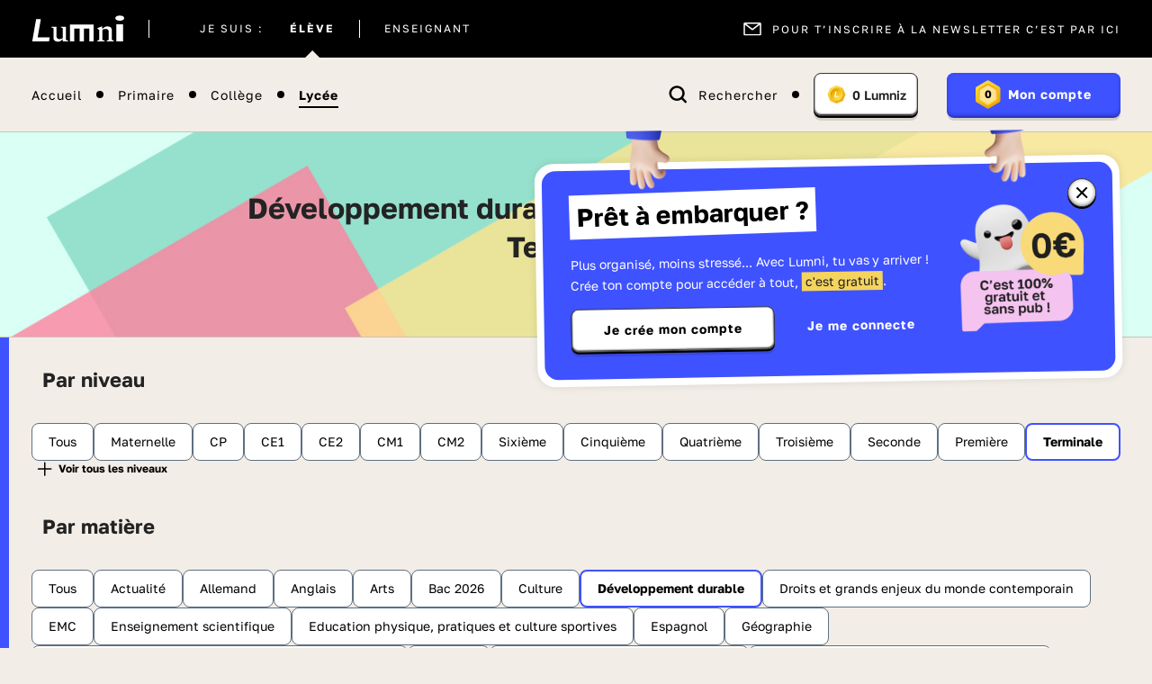

--- FILE ---
content_type: text/html; charset=UTF-8
request_url: https://www.lumni.fr/lycee/terminale/tous-les-contenus?matiere=developpement-durable
body_size: 34535
content:
<!DOCTYPE html><html lang="fr"><head><meta charset="UTF-8"><script type="text/javascript">(window.NREUM||(NREUM={})).init={ajax:{deny_list:["bam.nr-data.net"]},feature_flags:["soft_nav"]};(window.NREUM||(NREUM={})).loader_config={licenseKey:"048e346e0d",applicationID:"386790329",browserID:"1133818543"};;/*! For license information please see nr-loader-rum-1.308.0.min.js.LICENSE.txt */
(()=>{var e,t,r={163:(e,t,r)=>{"use strict";r.d(t,{j:()=>E});var n=r(384),i=r(1741);var a=r(2555);r(860).K7.genericEvents;const s="experimental.resources",o="register",c=e=>{if(!e||"string"!=typeof e)return!1;try{document.createDocumentFragment().querySelector(e)}catch{return!1}return!0};var d=r(2614),u=r(944),l=r(8122);const f="[data-nr-mask]",g=e=>(0,l.a)(e,(()=>{const e={feature_flags:[],experimental:{allow_registered_children:!1,resources:!1},mask_selector:"*",block_selector:"[data-nr-block]",mask_input_options:{color:!1,date:!1,"datetime-local":!1,email:!1,month:!1,number:!1,range:!1,search:!1,tel:!1,text:!1,time:!1,url:!1,week:!1,textarea:!1,select:!1,password:!0}};return{ajax:{deny_list:void 0,block_internal:!0,enabled:!0,autoStart:!0},api:{get allow_registered_children(){return e.feature_flags.includes(o)||e.experimental.allow_registered_children},set allow_registered_children(t){e.experimental.allow_registered_children=t},duplicate_registered_data:!1},browser_consent_mode:{enabled:!1},distributed_tracing:{enabled:void 0,exclude_newrelic_header:void 0,cors_use_newrelic_header:void 0,cors_use_tracecontext_headers:void 0,allowed_origins:void 0},get feature_flags(){return e.feature_flags},set feature_flags(t){e.feature_flags=t},generic_events:{enabled:!0,autoStart:!0},harvest:{interval:30},jserrors:{enabled:!0,autoStart:!0},logging:{enabled:!0,autoStart:!0},metrics:{enabled:!0,autoStart:!0},obfuscate:void 0,page_action:{enabled:!0},page_view_event:{enabled:!0,autoStart:!0},page_view_timing:{enabled:!0,autoStart:!0},performance:{capture_marks:!1,capture_measures:!1,capture_detail:!0,resources:{get enabled(){return e.feature_flags.includes(s)||e.experimental.resources},set enabled(t){e.experimental.resources=t},asset_types:[],first_party_domains:[],ignore_newrelic:!0}},privacy:{cookies_enabled:!0},proxy:{assets:void 0,beacon:void 0},session:{expiresMs:d.wk,inactiveMs:d.BB},session_replay:{autoStart:!0,enabled:!1,preload:!1,sampling_rate:10,error_sampling_rate:100,collect_fonts:!1,inline_images:!1,fix_stylesheets:!0,mask_all_inputs:!0,get mask_text_selector(){return e.mask_selector},set mask_text_selector(t){c(t)?e.mask_selector="".concat(t,",").concat(f):""===t||null===t?e.mask_selector=f:(0,u.R)(5,t)},get block_class(){return"nr-block"},get ignore_class(){return"nr-ignore"},get mask_text_class(){return"nr-mask"},get block_selector(){return e.block_selector},set block_selector(t){c(t)?e.block_selector+=",".concat(t):""!==t&&(0,u.R)(6,t)},get mask_input_options(){return e.mask_input_options},set mask_input_options(t){t&&"object"==typeof t?e.mask_input_options={...t,password:!0}:(0,u.R)(7,t)}},session_trace:{enabled:!0,autoStart:!0},soft_navigations:{enabled:!0,autoStart:!0},spa:{enabled:!0,autoStart:!0},ssl:void 0,user_actions:{enabled:!0,elementAttributes:["id","className","tagName","type"]}}})());var p=r(6154),m=r(9324);let h=0;const v={buildEnv:m.F3,distMethod:m.Xs,version:m.xv,originTime:p.WN},b={consented:!1},y={appMetadata:{},get consented(){return this.session?.state?.consent||b.consented},set consented(e){b.consented=e},customTransaction:void 0,denyList:void 0,disabled:!1,harvester:void 0,isolatedBacklog:!1,isRecording:!1,loaderType:void 0,maxBytes:3e4,obfuscator:void 0,onerror:void 0,ptid:void 0,releaseIds:{},session:void 0,timeKeeper:void 0,registeredEntities:[],jsAttributesMetadata:{bytes:0},get harvestCount(){return++h}},_=e=>{const t=(0,l.a)(e,y),r=Object.keys(v).reduce((e,t)=>(e[t]={value:v[t],writable:!1,configurable:!0,enumerable:!0},e),{});return Object.defineProperties(t,r)};var w=r(5701);const x=e=>{const t=e.startsWith("http");e+="/",r.p=t?e:"https://"+e};var R=r(7836),k=r(3241);const A={accountID:void 0,trustKey:void 0,agentID:void 0,licenseKey:void 0,applicationID:void 0,xpid:void 0},S=e=>(0,l.a)(e,A),T=new Set;function E(e,t={},r,s){let{init:o,info:c,loader_config:d,runtime:u={},exposed:l=!0}=t;if(!c){const e=(0,n.pV)();o=e.init,c=e.info,d=e.loader_config}e.init=g(o||{}),e.loader_config=S(d||{}),c.jsAttributes??={},p.bv&&(c.jsAttributes.isWorker=!0),e.info=(0,a.D)(c);const f=e.init,m=[c.beacon,c.errorBeacon];T.has(e.agentIdentifier)||(f.proxy.assets&&(x(f.proxy.assets),m.push(f.proxy.assets)),f.proxy.beacon&&m.push(f.proxy.beacon),e.beacons=[...m],function(e){const t=(0,n.pV)();Object.getOwnPropertyNames(i.W.prototype).forEach(r=>{const n=i.W.prototype[r];if("function"!=typeof n||"constructor"===n)return;let a=t[r];e[r]&&!1!==e.exposed&&"micro-agent"!==e.runtime?.loaderType&&(t[r]=(...t)=>{const n=e[r](...t);return a?a(...t):n})})}(e),(0,n.US)("activatedFeatures",w.B)),u.denyList=[...f.ajax.deny_list||[],...f.ajax.block_internal?m:[]],u.ptid=e.agentIdentifier,u.loaderType=r,e.runtime=_(u),T.has(e.agentIdentifier)||(e.ee=R.ee.get(e.agentIdentifier),e.exposed=l,(0,k.W)({agentIdentifier:e.agentIdentifier,drained:!!w.B?.[e.agentIdentifier],type:"lifecycle",name:"initialize",feature:void 0,data:e.config})),T.add(e.agentIdentifier)}},384:(e,t,r)=>{"use strict";r.d(t,{NT:()=>s,US:()=>u,Zm:()=>o,bQ:()=>d,dV:()=>c,pV:()=>l});var n=r(6154),i=r(1863),a=r(1910);const s={beacon:"bam.nr-data.net",errorBeacon:"bam.nr-data.net"};function o(){return n.gm.NREUM||(n.gm.NREUM={}),void 0===n.gm.newrelic&&(n.gm.newrelic=n.gm.NREUM),n.gm.NREUM}function c(){let e=o();return e.o||(e.o={ST:n.gm.setTimeout,SI:n.gm.setImmediate||n.gm.setInterval,CT:n.gm.clearTimeout,XHR:n.gm.XMLHttpRequest,REQ:n.gm.Request,EV:n.gm.Event,PR:n.gm.Promise,MO:n.gm.MutationObserver,FETCH:n.gm.fetch,WS:n.gm.WebSocket},(0,a.i)(...Object.values(e.o))),e}function d(e,t){let r=o();r.initializedAgents??={},t.initializedAt={ms:(0,i.t)(),date:new Date},r.initializedAgents[e]=t}function u(e,t){o()[e]=t}function l(){return function(){let e=o();const t=e.info||{};e.info={beacon:s.beacon,errorBeacon:s.errorBeacon,...t}}(),function(){let e=o();const t=e.init||{};e.init={...t}}(),c(),function(){let e=o();const t=e.loader_config||{};e.loader_config={...t}}(),o()}},782:(e,t,r)=>{"use strict";r.d(t,{T:()=>n});const n=r(860).K7.pageViewTiming},860:(e,t,r)=>{"use strict";r.d(t,{$J:()=>u,K7:()=>c,P3:()=>d,XX:()=>i,Yy:()=>o,df:()=>a,qY:()=>n,v4:()=>s});const n="events",i="jserrors",a="browser/blobs",s="rum",o="browser/logs",c={ajax:"ajax",genericEvents:"generic_events",jserrors:i,logging:"logging",metrics:"metrics",pageAction:"page_action",pageViewEvent:"page_view_event",pageViewTiming:"page_view_timing",sessionReplay:"session_replay",sessionTrace:"session_trace",softNav:"soft_navigations",spa:"spa"},d={[c.pageViewEvent]:1,[c.pageViewTiming]:2,[c.metrics]:3,[c.jserrors]:4,[c.spa]:5,[c.ajax]:6,[c.sessionTrace]:7,[c.softNav]:8,[c.sessionReplay]:9,[c.logging]:10,[c.genericEvents]:11},u={[c.pageViewEvent]:s,[c.pageViewTiming]:n,[c.ajax]:n,[c.spa]:n,[c.softNav]:n,[c.metrics]:i,[c.jserrors]:i,[c.sessionTrace]:a,[c.sessionReplay]:a,[c.logging]:o,[c.genericEvents]:"ins"}},944:(e,t,r)=>{"use strict";r.d(t,{R:()=>i});var n=r(3241);function i(e,t){"function"==typeof console.debug&&(console.debug("New Relic Warning: https://github.com/newrelic/newrelic-browser-agent/blob/main/docs/warning-codes.md#".concat(e),t),(0,n.W)({agentIdentifier:null,drained:null,type:"data",name:"warn",feature:"warn",data:{code:e,secondary:t}}))}},1687:(e,t,r)=>{"use strict";r.d(t,{Ak:()=>d,Ze:()=>f,x3:()=>u});var n=r(3241),i=r(7836),a=r(3606),s=r(860),o=r(2646);const c={};function d(e,t){const r={staged:!1,priority:s.P3[t]||0};l(e),c[e].get(t)||c[e].set(t,r)}function u(e,t){e&&c[e]&&(c[e].get(t)&&c[e].delete(t),p(e,t,!1),c[e].size&&g(e))}function l(e){if(!e)throw new Error("agentIdentifier required");c[e]||(c[e]=new Map)}function f(e="",t="feature",r=!1){if(l(e),!e||!c[e].get(t)||r)return p(e,t);c[e].get(t).staged=!0,g(e)}function g(e){const t=Array.from(c[e]);t.every(([e,t])=>t.staged)&&(t.sort((e,t)=>e[1].priority-t[1].priority),t.forEach(([t])=>{c[e].delete(t),p(e,t)}))}function p(e,t,r=!0){const s=e?i.ee.get(e):i.ee,c=a.i.handlers;if(!s.aborted&&s.backlog&&c){if((0,n.W)({agentIdentifier:e,type:"lifecycle",name:"drain",feature:t}),r){const e=s.backlog[t],r=c[t];if(r){for(let t=0;e&&t<e.length;++t)m(e[t],r);Object.entries(r).forEach(([e,t])=>{Object.values(t||{}).forEach(t=>{t[0]?.on&&t[0]?.context()instanceof o.y&&t[0].on(e,t[1])})})}}s.isolatedBacklog||delete c[t],s.backlog[t]=null,s.emit("drain-"+t,[])}}function m(e,t){var r=e[1];Object.values(t[r]||{}).forEach(t=>{var r=e[0];if(t[0]===r){var n=t[1],i=e[3],a=e[2];n.apply(i,a)}})}},1738:(e,t,r)=>{"use strict";r.d(t,{U:()=>g,Y:()=>f});var n=r(3241),i=r(9908),a=r(1863),s=r(944),o=r(5701),c=r(3969),d=r(8362),u=r(860),l=r(4261);function f(e,t,r,a){const f=a||r;!f||f[e]&&f[e]!==d.d.prototype[e]||(f[e]=function(){(0,i.p)(c.xV,["API/"+e+"/called"],void 0,u.K7.metrics,r.ee),(0,n.W)({agentIdentifier:r.agentIdentifier,drained:!!o.B?.[r.agentIdentifier],type:"data",name:"api",feature:l.Pl+e,data:{}});try{return t.apply(this,arguments)}catch(e){(0,s.R)(23,e)}})}function g(e,t,r,n,s){const o=e.info;null===r?delete o.jsAttributes[t]:o.jsAttributes[t]=r,(s||null===r)&&(0,i.p)(l.Pl+n,[(0,a.t)(),t,r],void 0,"session",e.ee)}},1741:(e,t,r)=>{"use strict";r.d(t,{W:()=>a});var n=r(944),i=r(4261);class a{#e(e,...t){if(this[e]!==a.prototype[e])return this[e](...t);(0,n.R)(35,e)}addPageAction(e,t){return this.#e(i.hG,e,t)}register(e){return this.#e(i.eY,e)}recordCustomEvent(e,t){return this.#e(i.fF,e,t)}setPageViewName(e,t){return this.#e(i.Fw,e,t)}setCustomAttribute(e,t,r){return this.#e(i.cD,e,t,r)}noticeError(e,t){return this.#e(i.o5,e,t)}setUserId(e,t=!1){return this.#e(i.Dl,e,t)}setApplicationVersion(e){return this.#e(i.nb,e)}setErrorHandler(e){return this.#e(i.bt,e)}addRelease(e,t){return this.#e(i.k6,e,t)}log(e,t){return this.#e(i.$9,e,t)}start(){return this.#e(i.d3)}finished(e){return this.#e(i.BL,e)}recordReplay(){return this.#e(i.CH)}pauseReplay(){return this.#e(i.Tb)}addToTrace(e){return this.#e(i.U2,e)}setCurrentRouteName(e){return this.#e(i.PA,e)}interaction(e){return this.#e(i.dT,e)}wrapLogger(e,t,r){return this.#e(i.Wb,e,t,r)}measure(e,t){return this.#e(i.V1,e,t)}consent(e){return this.#e(i.Pv,e)}}},1863:(e,t,r)=>{"use strict";function n(){return Math.floor(performance.now())}r.d(t,{t:()=>n})},1910:(e,t,r)=>{"use strict";r.d(t,{i:()=>a});var n=r(944);const i=new Map;function a(...e){return e.every(e=>{if(i.has(e))return i.get(e);const t="function"==typeof e?e.toString():"",r=t.includes("[native code]"),a=t.includes("nrWrapper");return r||a||(0,n.R)(64,e?.name||t),i.set(e,r),r})}},2555:(e,t,r)=>{"use strict";r.d(t,{D:()=>o,f:()=>s});var n=r(384),i=r(8122);const a={beacon:n.NT.beacon,errorBeacon:n.NT.errorBeacon,licenseKey:void 0,applicationID:void 0,sa:void 0,queueTime:void 0,applicationTime:void 0,ttGuid:void 0,user:void 0,account:void 0,product:void 0,extra:void 0,jsAttributes:{},userAttributes:void 0,atts:void 0,transactionName:void 0,tNamePlain:void 0};function s(e){try{return!!e.licenseKey&&!!e.errorBeacon&&!!e.applicationID}catch(e){return!1}}const o=e=>(0,i.a)(e,a)},2614:(e,t,r)=>{"use strict";r.d(t,{BB:()=>s,H3:()=>n,g:()=>d,iL:()=>c,tS:()=>o,uh:()=>i,wk:()=>a});const n="NRBA",i="SESSION",a=144e5,s=18e5,o={STARTED:"session-started",PAUSE:"session-pause",RESET:"session-reset",RESUME:"session-resume",UPDATE:"session-update"},c={SAME_TAB:"same-tab",CROSS_TAB:"cross-tab"},d={OFF:0,FULL:1,ERROR:2}},2646:(e,t,r)=>{"use strict";r.d(t,{y:()=>n});class n{constructor(e){this.contextId=e}}},2843:(e,t,r)=>{"use strict";r.d(t,{G:()=>a,u:()=>i});var n=r(3878);function i(e,t=!1,r,i){(0,n.DD)("visibilitychange",function(){if(t)return void("hidden"===document.visibilityState&&e());e(document.visibilityState)},r,i)}function a(e,t,r){(0,n.sp)("pagehide",e,t,r)}},3241:(e,t,r)=>{"use strict";r.d(t,{W:()=>a});var n=r(6154);const i="newrelic";function a(e={}){try{n.gm.dispatchEvent(new CustomEvent(i,{detail:e}))}catch(e){}}},3606:(e,t,r)=>{"use strict";r.d(t,{i:()=>a});var n=r(9908);a.on=s;var i=a.handlers={};function a(e,t,r,a){s(a||n.d,i,e,t,r)}function s(e,t,r,i,a){a||(a="feature"),e||(e=n.d);var s=t[a]=t[a]||{};(s[r]=s[r]||[]).push([e,i])}},3878:(e,t,r)=>{"use strict";function n(e,t){return{capture:e,passive:!1,signal:t}}function i(e,t,r=!1,i){window.addEventListener(e,t,n(r,i))}function a(e,t,r=!1,i){document.addEventListener(e,t,n(r,i))}r.d(t,{DD:()=>a,jT:()=>n,sp:()=>i})},3969:(e,t,r)=>{"use strict";r.d(t,{TZ:()=>n,XG:()=>o,rs:()=>i,xV:()=>s,z_:()=>a});const n=r(860).K7.metrics,i="sm",a="cm",s="storeSupportabilityMetrics",o="storeEventMetrics"},4234:(e,t,r)=>{"use strict";r.d(t,{W:()=>a});var n=r(7836),i=r(1687);class a{constructor(e,t){this.agentIdentifier=e,this.ee=n.ee.get(e),this.featureName=t,this.blocked=!1}deregisterDrain(){(0,i.x3)(this.agentIdentifier,this.featureName)}}},4261:(e,t,r)=>{"use strict";r.d(t,{$9:()=>d,BL:()=>o,CH:()=>g,Dl:()=>_,Fw:()=>y,PA:()=>h,Pl:()=>n,Pv:()=>k,Tb:()=>l,U2:()=>a,V1:()=>R,Wb:()=>x,bt:()=>b,cD:()=>v,d3:()=>w,dT:()=>c,eY:()=>p,fF:()=>f,hG:()=>i,k6:()=>s,nb:()=>m,o5:()=>u});const n="api-",i="addPageAction",a="addToTrace",s="addRelease",o="finished",c="interaction",d="log",u="noticeError",l="pauseReplay",f="recordCustomEvent",g="recordReplay",p="register",m="setApplicationVersion",h="setCurrentRouteName",v="setCustomAttribute",b="setErrorHandler",y="setPageViewName",_="setUserId",w="start",x="wrapLogger",R="measure",k="consent"},5289:(e,t,r)=>{"use strict";r.d(t,{GG:()=>s,Qr:()=>c,sB:()=>o});var n=r(3878),i=r(6389);function a(){return"undefined"==typeof document||"complete"===document.readyState}function s(e,t){if(a())return e();const r=(0,i.J)(e),s=setInterval(()=>{a()&&(clearInterval(s),r())},500);(0,n.sp)("load",r,t)}function o(e){if(a())return e();(0,n.DD)("DOMContentLoaded",e)}function c(e){if(a())return e();(0,n.sp)("popstate",e)}},5607:(e,t,r)=>{"use strict";r.d(t,{W:()=>n});const n=(0,r(9566).bz)()},5701:(e,t,r)=>{"use strict";r.d(t,{B:()=>a,t:()=>s});var n=r(3241);const i=new Set,a={};function s(e,t){const r=t.agentIdentifier;a[r]??={},e&&"object"==typeof e&&(i.has(r)||(t.ee.emit("rumresp",[e]),a[r]=e,i.add(r),(0,n.W)({agentIdentifier:r,loaded:!0,drained:!0,type:"lifecycle",name:"load",feature:void 0,data:e})))}},6154:(e,t,r)=>{"use strict";r.d(t,{OF:()=>c,RI:()=>i,WN:()=>u,bv:()=>a,eN:()=>l,gm:()=>s,mw:()=>o,sb:()=>d});var n=r(1863);const i="undefined"!=typeof window&&!!window.document,a="undefined"!=typeof WorkerGlobalScope&&("undefined"!=typeof self&&self instanceof WorkerGlobalScope&&self.navigator instanceof WorkerNavigator||"undefined"!=typeof globalThis&&globalThis instanceof WorkerGlobalScope&&globalThis.navigator instanceof WorkerNavigator),s=i?window:"undefined"!=typeof WorkerGlobalScope&&("undefined"!=typeof self&&self instanceof WorkerGlobalScope&&self||"undefined"!=typeof globalThis&&globalThis instanceof WorkerGlobalScope&&globalThis),o=Boolean("hidden"===s?.document?.visibilityState),c=/iPad|iPhone|iPod/.test(s.navigator?.userAgent),d=c&&"undefined"==typeof SharedWorker,u=((()=>{const e=s.navigator?.userAgent?.match(/Firefox[/\s](\d+\.\d+)/);Array.isArray(e)&&e.length>=2&&e[1]})(),Date.now()-(0,n.t)()),l=()=>"undefined"!=typeof PerformanceNavigationTiming&&s?.performance?.getEntriesByType("navigation")?.[0]?.responseStart},6389:(e,t,r)=>{"use strict";function n(e,t=500,r={}){const n=r?.leading||!1;let i;return(...r)=>{n&&void 0===i&&(e.apply(this,r),i=setTimeout(()=>{i=clearTimeout(i)},t)),n||(clearTimeout(i),i=setTimeout(()=>{e.apply(this,r)},t))}}function i(e){let t=!1;return(...r)=>{t||(t=!0,e.apply(this,r))}}r.d(t,{J:()=>i,s:()=>n})},6630:(e,t,r)=>{"use strict";r.d(t,{T:()=>n});const n=r(860).K7.pageViewEvent},7699:(e,t,r)=>{"use strict";r.d(t,{It:()=>a,KC:()=>o,No:()=>i,qh:()=>s});var n=r(860);const i=16e3,a=1e6,s="SESSION_ERROR",o={[n.K7.logging]:!0,[n.K7.genericEvents]:!1,[n.K7.jserrors]:!1,[n.K7.ajax]:!1}},7836:(e,t,r)=>{"use strict";r.d(t,{P:()=>o,ee:()=>c});var n=r(384),i=r(8990),a=r(2646),s=r(5607);const o="nr@context:".concat(s.W),c=function e(t,r){var n={},s={},u={},l=!1;try{l=16===r.length&&d.initializedAgents?.[r]?.runtime.isolatedBacklog}catch(e){}var f={on:p,addEventListener:p,removeEventListener:function(e,t){var r=n[e];if(!r)return;for(var i=0;i<r.length;i++)r[i]===t&&r.splice(i,1)},emit:function(e,r,n,i,a){!1!==a&&(a=!0);if(c.aborted&&!i)return;t&&a&&t.emit(e,r,n);var o=g(n);m(e).forEach(e=>{e.apply(o,r)});var d=v()[s[e]];d&&d.push([f,e,r,o]);return o},get:h,listeners:m,context:g,buffer:function(e,t){const r=v();if(t=t||"feature",f.aborted)return;Object.entries(e||{}).forEach(([e,n])=>{s[n]=t,t in r||(r[t]=[])})},abort:function(){f._aborted=!0,Object.keys(f.backlog).forEach(e=>{delete f.backlog[e]})},isBuffering:function(e){return!!v()[s[e]]},debugId:r,backlog:l?{}:t&&"object"==typeof t.backlog?t.backlog:{},isolatedBacklog:l};return Object.defineProperty(f,"aborted",{get:()=>{let e=f._aborted||!1;return e||(t&&(e=t.aborted),e)}}),f;function g(e){return e&&e instanceof a.y?e:e?(0,i.I)(e,o,()=>new a.y(o)):new a.y(o)}function p(e,t){n[e]=m(e).concat(t)}function m(e){return n[e]||[]}function h(t){return u[t]=u[t]||e(f,t)}function v(){return f.backlog}}(void 0,"globalEE"),d=(0,n.Zm)();d.ee||(d.ee=c)},8122:(e,t,r)=>{"use strict";r.d(t,{a:()=>i});var n=r(944);function i(e,t){try{if(!e||"object"!=typeof e)return(0,n.R)(3);if(!t||"object"!=typeof t)return(0,n.R)(4);const r=Object.create(Object.getPrototypeOf(t),Object.getOwnPropertyDescriptors(t)),a=0===Object.keys(r).length?e:r;for(let s in a)if(void 0!==e[s])try{if(null===e[s]){r[s]=null;continue}Array.isArray(e[s])&&Array.isArray(t[s])?r[s]=Array.from(new Set([...e[s],...t[s]])):"object"==typeof e[s]&&"object"==typeof t[s]?r[s]=i(e[s],t[s]):r[s]=e[s]}catch(e){r[s]||(0,n.R)(1,e)}return r}catch(e){(0,n.R)(2,e)}}},8362:(e,t,r)=>{"use strict";r.d(t,{d:()=>a});var n=r(9566),i=r(1741);class a extends i.W{agentIdentifier=(0,n.LA)(16)}},8374:(e,t,r)=>{r.nc=(()=>{try{return document?.currentScript?.nonce}catch(e){}return""})()},8990:(e,t,r)=>{"use strict";r.d(t,{I:()=>i});var n=Object.prototype.hasOwnProperty;function i(e,t,r){if(n.call(e,t))return e[t];var i=r();if(Object.defineProperty&&Object.keys)try{return Object.defineProperty(e,t,{value:i,writable:!0,enumerable:!1}),i}catch(e){}return e[t]=i,i}},9324:(e,t,r)=>{"use strict";r.d(t,{F3:()=>i,Xs:()=>a,xv:()=>n});const n="1.308.0",i="PROD",a="CDN"},9566:(e,t,r)=>{"use strict";r.d(t,{LA:()=>o,bz:()=>s});var n=r(6154);const i="xxxxxxxx-xxxx-4xxx-yxxx-xxxxxxxxxxxx";function a(e,t){return e?15&e[t]:16*Math.random()|0}function s(){const e=n.gm?.crypto||n.gm?.msCrypto;let t,r=0;return e&&e.getRandomValues&&(t=e.getRandomValues(new Uint8Array(30))),i.split("").map(e=>"x"===e?a(t,r++).toString(16):"y"===e?(3&a()|8).toString(16):e).join("")}function o(e){const t=n.gm?.crypto||n.gm?.msCrypto;let r,i=0;t&&t.getRandomValues&&(r=t.getRandomValues(new Uint8Array(e)));const s=[];for(var o=0;o<e;o++)s.push(a(r,i++).toString(16));return s.join("")}},9908:(e,t,r)=>{"use strict";r.d(t,{d:()=>n,p:()=>i});var n=r(7836).ee.get("handle");function i(e,t,r,i,a){a?(a.buffer([e],i),a.emit(e,t,r)):(n.buffer([e],i),n.emit(e,t,r))}}},n={};function i(e){var t=n[e];if(void 0!==t)return t.exports;var a=n[e]={exports:{}};return r[e](a,a.exports,i),a.exports}i.m=r,i.d=(e,t)=>{for(var r in t)i.o(t,r)&&!i.o(e,r)&&Object.defineProperty(e,r,{enumerable:!0,get:t[r]})},i.f={},i.e=e=>Promise.all(Object.keys(i.f).reduce((t,r)=>(i.f[r](e,t),t),[])),i.u=e=>"nr-rum-1.308.0.min.js",i.o=(e,t)=>Object.prototype.hasOwnProperty.call(e,t),e={},t="NRBA-1.308.0.PROD:",i.l=(r,n,a,s)=>{if(e[r])e[r].push(n);else{var o,c;if(void 0!==a)for(var d=document.getElementsByTagName("script"),u=0;u<d.length;u++){var l=d[u];if(l.getAttribute("src")==r||l.getAttribute("data-webpack")==t+a){o=l;break}}if(!o){c=!0;var f={296:"sha512-+MIMDsOcckGXa1EdWHqFNv7P+JUkd5kQwCBr3KE6uCvnsBNUrdSt4a/3/L4j4TxtnaMNjHpza2/erNQbpacJQA=="};(o=document.createElement("script")).charset="utf-8",i.nc&&o.setAttribute("nonce",i.nc),o.setAttribute("data-webpack",t+a),o.src=r,0!==o.src.indexOf(window.location.origin+"/")&&(o.crossOrigin="anonymous"),f[s]&&(o.integrity=f[s])}e[r]=[n];var g=(t,n)=>{o.onerror=o.onload=null,clearTimeout(p);var i=e[r];if(delete e[r],o.parentNode&&o.parentNode.removeChild(o),i&&i.forEach(e=>e(n)),t)return t(n)},p=setTimeout(g.bind(null,void 0,{type:"timeout",target:o}),12e4);o.onerror=g.bind(null,o.onerror),o.onload=g.bind(null,o.onload),c&&document.head.appendChild(o)}},i.r=e=>{"undefined"!=typeof Symbol&&Symbol.toStringTag&&Object.defineProperty(e,Symbol.toStringTag,{value:"Module"}),Object.defineProperty(e,"__esModule",{value:!0})},i.p="https://js-agent.newrelic.com/",(()=>{var e={374:0,840:0};i.f.j=(t,r)=>{var n=i.o(e,t)?e[t]:void 0;if(0!==n)if(n)r.push(n[2]);else{var a=new Promise((r,i)=>n=e[t]=[r,i]);r.push(n[2]=a);var s=i.p+i.u(t),o=new Error;i.l(s,r=>{if(i.o(e,t)&&(0!==(n=e[t])&&(e[t]=void 0),n)){var a=r&&("load"===r.type?"missing":r.type),s=r&&r.target&&r.target.src;o.message="Loading chunk "+t+" failed: ("+a+": "+s+")",o.name="ChunkLoadError",o.type=a,o.request=s,n[1](o)}},"chunk-"+t,t)}};var t=(t,r)=>{var n,a,[s,o,c]=r,d=0;if(s.some(t=>0!==e[t])){for(n in o)i.o(o,n)&&(i.m[n]=o[n]);if(c)c(i)}for(t&&t(r);d<s.length;d++)a=s[d],i.o(e,a)&&e[a]&&e[a][0](),e[a]=0},r=self["webpackChunk:NRBA-1.308.0.PROD"]=self["webpackChunk:NRBA-1.308.0.PROD"]||[];r.forEach(t.bind(null,0)),r.push=t.bind(null,r.push.bind(r))})(),(()=>{"use strict";i(8374);var e=i(8362),t=i(860);const r=Object.values(t.K7);var n=i(163);var a=i(9908),s=i(1863),o=i(4261),c=i(1738);var d=i(1687),u=i(4234),l=i(5289),f=i(6154),g=i(944),p=i(384);const m=e=>f.RI&&!0===e?.privacy.cookies_enabled;function h(e){return!!(0,p.dV)().o.MO&&m(e)&&!0===e?.session_trace.enabled}var v=i(6389),b=i(7699);class y extends u.W{constructor(e,t){super(e.agentIdentifier,t),this.agentRef=e,this.abortHandler=void 0,this.featAggregate=void 0,this.loadedSuccessfully=void 0,this.onAggregateImported=new Promise(e=>{this.loadedSuccessfully=e}),this.deferred=Promise.resolve(),!1===e.init[this.featureName].autoStart?this.deferred=new Promise((t,r)=>{this.ee.on("manual-start-all",(0,v.J)(()=>{(0,d.Ak)(e.agentIdentifier,this.featureName),t()}))}):(0,d.Ak)(e.agentIdentifier,t)}importAggregator(e,t,r={}){if(this.featAggregate)return;const n=async()=>{let n;await this.deferred;try{if(m(e.init)){const{setupAgentSession:t}=await i.e(296).then(i.bind(i,3305));n=t(e)}}catch(e){(0,g.R)(20,e),this.ee.emit("internal-error",[e]),(0,a.p)(b.qh,[e],void 0,this.featureName,this.ee)}try{if(!this.#t(this.featureName,n,e.init))return(0,d.Ze)(this.agentIdentifier,this.featureName),void this.loadedSuccessfully(!1);const{Aggregate:i}=await t();this.featAggregate=new i(e,r),e.runtime.harvester.initializedAggregates.push(this.featAggregate),this.loadedSuccessfully(!0)}catch(e){(0,g.R)(34,e),this.abortHandler?.(),(0,d.Ze)(this.agentIdentifier,this.featureName,!0),this.loadedSuccessfully(!1),this.ee&&this.ee.abort()}};f.RI?(0,l.GG)(()=>n(),!0):n()}#t(e,r,n){if(this.blocked)return!1;switch(e){case t.K7.sessionReplay:return h(n)&&!!r;case t.K7.sessionTrace:return!!r;default:return!0}}}var _=i(6630),w=i(2614),x=i(3241);class R extends y{static featureName=_.T;constructor(e){var t;super(e,_.T),this.setupInspectionEvents(e.agentIdentifier),t=e,(0,c.Y)(o.Fw,function(e,r){"string"==typeof e&&("/"!==e.charAt(0)&&(e="/"+e),t.runtime.customTransaction=(r||"http://custom.transaction")+e,(0,a.p)(o.Pl+o.Fw,[(0,s.t)()],void 0,void 0,t.ee))},t),this.importAggregator(e,()=>i.e(296).then(i.bind(i,3943)))}setupInspectionEvents(e){const t=(t,r)=>{t&&(0,x.W)({agentIdentifier:e,timeStamp:t.timeStamp,loaded:"complete"===t.target.readyState,type:"window",name:r,data:t.target.location+""})};(0,l.sB)(e=>{t(e,"DOMContentLoaded")}),(0,l.GG)(e=>{t(e,"load")}),(0,l.Qr)(e=>{t(e,"navigate")}),this.ee.on(w.tS.UPDATE,(t,r)=>{(0,x.W)({agentIdentifier:e,type:"lifecycle",name:"session",data:r})})}}class k extends e.d{constructor(e){var t;(super(),f.gm)?(this.features={},(0,p.bQ)(this.agentIdentifier,this),this.desiredFeatures=new Set(e.features||[]),this.desiredFeatures.add(R),(0,n.j)(this,e,e.loaderType||"agent"),t=this,(0,c.Y)(o.cD,function(e,r,n=!1){if("string"==typeof e){if(["string","number","boolean"].includes(typeof r)||null===r)return(0,c.U)(t,e,r,o.cD,n);(0,g.R)(40,typeof r)}else(0,g.R)(39,typeof e)},t),function(e){(0,c.Y)(o.Dl,function(t,r=!1){if("string"!=typeof t&&null!==t)return void(0,g.R)(41,typeof t);const n=e.info.jsAttributes["enduser.id"];r&&null!=n&&n!==t?(0,a.p)(o.Pl+"setUserIdAndResetSession",[t],void 0,"session",e.ee):(0,c.U)(e,"enduser.id",t,o.Dl,!0)},e)}(this),function(e){(0,c.Y)(o.nb,function(t){if("string"==typeof t||null===t)return(0,c.U)(e,"application.version",t,o.nb,!1);(0,g.R)(42,typeof t)},e)}(this),function(e){(0,c.Y)(o.d3,function(){e.ee.emit("manual-start-all")},e)}(this),function(e){(0,c.Y)(o.Pv,function(t=!0){if("boolean"==typeof t){if((0,a.p)(o.Pl+o.Pv,[t],void 0,"session",e.ee),e.runtime.consented=t,t){const t=e.features.page_view_event;t.onAggregateImported.then(e=>{const r=t.featAggregate;e&&!r.sentRum&&r.sendRum()})}}else(0,g.R)(65,typeof t)},e)}(this),this.run()):(0,g.R)(21)}get config(){return{info:this.info,init:this.init,loader_config:this.loader_config,runtime:this.runtime}}get api(){return this}run(){try{const e=function(e){const t={};return r.forEach(r=>{t[r]=!!e[r]?.enabled}),t}(this.init),n=[...this.desiredFeatures];n.sort((e,r)=>t.P3[e.featureName]-t.P3[r.featureName]),n.forEach(r=>{if(!e[r.featureName]&&r.featureName!==t.K7.pageViewEvent)return;if(r.featureName===t.K7.spa)return void(0,g.R)(67);const n=function(e){switch(e){case t.K7.ajax:return[t.K7.jserrors];case t.K7.sessionTrace:return[t.K7.ajax,t.K7.pageViewEvent];case t.K7.sessionReplay:return[t.K7.sessionTrace];case t.K7.pageViewTiming:return[t.K7.pageViewEvent];default:return[]}}(r.featureName).filter(e=>!(e in this.features));n.length>0&&(0,g.R)(36,{targetFeature:r.featureName,missingDependencies:n}),this.features[r.featureName]=new r(this)})}catch(e){(0,g.R)(22,e);for(const e in this.features)this.features[e].abortHandler?.();const t=(0,p.Zm)();delete t.initializedAgents[this.agentIdentifier]?.features,delete this.sharedAggregator;return t.ee.get(this.agentIdentifier).abort(),!1}}}var A=i(2843),S=i(782);class T extends y{static featureName=S.T;constructor(e){super(e,S.T),f.RI&&((0,A.u)(()=>(0,a.p)("docHidden",[(0,s.t)()],void 0,S.T,this.ee),!0),(0,A.G)(()=>(0,a.p)("winPagehide",[(0,s.t)()],void 0,S.T,this.ee)),this.importAggregator(e,()=>i.e(296).then(i.bind(i,2117))))}}var E=i(3969);class I extends y{static featureName=E.TZ;constructor(e){super(e,E.TZ),f.RI&&document.addEventListener("securitypolicyviolation",e=>{(0,a.p)(E.xV,["Generic/CSPViolation/Detected"],void 0,this.featureName,this.ee)}),this.importAggregator(e,()=>i.e(296).then(i.bind(i,9623)))}}new k({features:[R,T,I],loaderType:"lite"})})()})();</script><meta name="viewport" content="width=device-width, initial-scale=1, maximum-scale=3.0"><meta name="theme-color" content="#000"><title>Terminale | Tous les contenus de Développement durable | Lumni</title><meta name="description" content="L’année de terminale est particulièrement intense. Le socle de culture commune, humaniste et scientifique s’enrichit avec une nouvelle matière : la philosophie. Les "><meta name="google-site-verification" content="FvhTTCoT-x5_LbPf7d0R4CgcsDLUprSYkyP-XAqdkD4"/><link rel="icon" href="/images/favicons/favicon_lumni.svg"/><link rel="apple-touch-icon" href="/images/pwa/lumni-128x128.png"><link rel="manifest" href="/manifest.webmanifest"><link rel="canonical" href="https://www.lumni.fr/lycee/terminale/tous-les-contenus?matiere=developpement-durable"/><link rel="preload" href="/fonts/Golos-regular.woff2" as="font" type="font/woff2" crossorigin><link rel="preload" href="/fonts/Golos-semiBold.woff2" as="font" type="font/woff2" crossorigin><link rel="preload" href="/fonts/Golos-bold.woff2" as="font" type="font/woff2" crossorigin><link rel="stylesheet" href="/build/index_build.cfc70cfe6170846814611128452c5c2d.css"><script type="application/ld+json" defer>
    {
      "@context": "https://schema.org",
      "@type": "Organization",
      "url": "https://www.lumni.fr",
      "logo": "https://www.lumni.fr/images/app/lumni.png",
      "name": "Lumni",
      "sameAs": [
        "https://www.instagram.com/lumnifr/",
        "https://twitter.com/LumniFR",
        "https://www.facebook.com/lumnifr/",
        "https://www.youtube.com/user/francetveducation"
      ]
    }
</script><script type="application/ld+json" defer>
    {
        "@context": "https://schema.org",
        "@type": "WebSite",
        "url": "https://www.lumni.fr/",
        "name": "Lumni",
        "potentialAction": {
            "@type": "SearchAction",
            "target": {
                "@type": "EntryPoint",
                "urlTemplate": "https://www.lumni.fr/recherche?query={search_term_string}"
            },
            "query-input": "required name=search_term_string"
        }
    }
</script><script defer>window.gdprAppliesGlobally = true;
  (function () {
    function a(e) {
      if (!window.frames[e]) {
        if (document.body && document.body.firstChild) {
          var t = document.body;
          var n = document.createElement('iframe');
          n.style.display = 'none';
          n.name = e;
          n.title = e;
          t.insertBefore(n, t.firstChild);
        }
        else {setTimeout(function () {a(e);}, 5);}
      }
    }

    function e(n, r, o, c, s) {
      function e(e, t, n, a) {
        if (typeof n !== 'function') {return;}
        if (!window[r]) {window[r] = [];}
        var i = false;
        if (s) {i = s(e, t, n);}
        if (!i) {window[r].push({ command: e, parameter: t, callback: n, version: a });}
      }

      e.stub = true;

      function t(a) {
        if (!window[n] || window[n].stub !== true) {return;}
        if (!a.data) {return;}
        var i = typeof a.data === 'string';
        var e;
        try {e = i ? JSON.parse(a.data) : a.data;} catch (t) {return;}
        if (e[o]) {
          var r = e[o];
          window[n](r.command, r.parameter, function (e, t) {
            var n = {};
            n[c] = { returnValue: e, success: t, callId: r.callId };
            a.source.postMessage(i ? JSON.stringify(n) : n, '*');
          }, r.version);
        }
      }

      if (typeof window[n] !== 'function') {
        window[n] = e;
        if (window.addEventListener) {window.addEventListener('message', t, false);} else {window.attachEvent('onmessage', t);}
      }
    }

    e('__tcfapi', '__tcfapiBuffer', '__tcfapiCall', '__tcfapiReturn');
    a('__tcfapiLocator');
    (function (e) {
      var t = document.createElement('script');
      t.id = 'spcloader';
      t.async = true;
      t.src = 'https://sdk.privacy-center.org/' + e + '/loader.js?target=' + document.location.hostname;
      t.charset = 'utf-8';
      var n = document.getElementsByTagName('script')[0];
      n.parentNode.insertBefore(t, n);
    })('fedf8125-d890-4ef1-a017-6700106a71f1');
  })();</script><script type='didomi/javascript' data-vendor='c:abtasty-6KhWyYYC' defer>
      (function (i, s, o, g, r, a, m) {
        i[r] = i[r] || [], i["abtiming"] = 1 * new Date();
        a = s.createElement(o),
          m = s.getElementsByTagName(o)[0];
        a.async = 1;
        a.src = g;
        m.parentNode.insertBefore(a, m)
      })(window, document, "script", "//try.abtasty.com/cdd22d1d259db6ed8ac77de30760ec40.js", "_abtasty");
    </script><noscript><style>
                    .container--ariane--hidden {
                        display: block !important;
                    }

                    .menu--hidden {
                        visibility: visible !important;
                    }

                    .ftve-header--hidden {
                        visibility: visible !important;
                    }

                    #playlistVideo .hidden {
                        display: unset !important;
                    }
                </style></noscript>
                              <script>!function(e){var n="https://s.go-mpulse.net/boomerang/";if("False"=="True")e.BOOMR_config=e.BOOMR_config||{},e.BOOMR_config.PageParams=e.BOOMR_config.PageParams||{},e.BOOMR_config.PageParams.pci=!0,n="https://s2.go-mpulse.net/boomerang/";if(window.BOOMR_API_key="SRBC2-SQ57P-QKNLJ-XSQS4-SKY22",function(){function e(){if(!o){var e=document.createElement("script");e.id="boomr-scr-as",e.src=window.BOOMR.url,e.async=!0,i.parentNode.appendChild(e),o=!0}}function t(e){o=!0;var n,t,a,r,d=document,O=window;if(window.BOOMR.snippetMethod=e?"if":"i",t=function(e,n){var t=d.createElement("script");t.id=n||"boomr-if-as",t.src=window.BOOMR.url,BOOMR_lstart=(new Date).getTime(),e=e||d.body,e.appendChild(t)},!window.addEventListener&&window.attachEvent&&navigator.userAgent.match(/MSIE [67]\./))return window.BOOMR.snippetMethod="s",void t(i.parentNode,"boomr-async");a=document.createElement("IFRAME"),a.src="about:blank",a.title="",a.role="presentation",a.loading="eager",r=(a.frameElement||a).style,r.width=0,r.height=0,r.border=0,r.display="none",i.parentNode.appendChild(a);try{O=a.contentWindow,d=O.document.open()}catch(_){n=document.domain,a.src="javascript:var d=document.open();d.domain='"+n+"';void(0);",O=a.contentWindow,d=O.document.open()}if(n)d._boomrl=function(){this.domain=n,t()},d.write("<bo"+"dy onload='document._boomrl();'>");else if(O._boomrl=function(){t()},O.addEventListener)O.addEventListener("load",O._boomrl,!1);else if(O.attachEvent)O.attachEvent("onload",O._boomrl);d.close()}function a(e){window.BOOMR_onload=e&&e.timeStamp||(new Date).getTime()}if(!window.BOOMR||!window.BOOMR.version&&!window.BOOMR.snippetExecuted){window.BOOMR=window.BOOMR||{},window.BOOMR.snippetStart=(new Date).getTime(),window.BOOMR.snippetExecuted=!0,window.BOOMR.snippetVersion=12,window.BOOMR.url=n+"SRBC2-SQ57P-QKNLJ-XSQS4-SKY22";var i=document.currentScript||document.getElementsByTagName("script")[0],o=!1,r=document.createElement("link");if(r.relList&&"function"==typeof r.relList.supports&&r.relList.supports("preload")&&"as"in r)window.BOOMR.snippetMethod="p",r.href=window.BOOMR.url,r.rel="preload",r.as="script",r.addEventListener("load",e),r.addEventListener("error",function(){t(!0)}),setTimeout(function(){if(!o)t(!0)},3e3),BOOMR_lstart=(new Date).getTime(),i.parentNode.appendChild(r);else t(!1);if(window.addEventListener)window.addEventListener("load",a,!1);else if(window.attachEvent)window.attachEvent("onload",a)}}(),"".length>0)if(e&&"performance"in e&&e.performance&&"function"==typeof e.performance.setResourceTimingBufferSize)e.performance.setResourceTimingBufferSize();!function(){if(BOOMR=e.BOOMR||{},BOOMR.plugins=BOOMR.plugins||{},!BOOMR.plugins.AK){var n=""=="true"?1:0,t="",a="amicwvyxfuxm62l2qvzq-f-215d0e5b6-clientnsv4-s.akamaihd.net",i="false"=="true"?2:1,o={"ak.v":"39","ak.cp":"323428","ak.ai":parseInt("1234894",10),"ak.ol":"0","ak.cr":8,"ak.ipv":4,"ak.proto":"h2","ak.rid":"3020d2a4","ak.r":47370,"ak.a2":n,"ak.m":"dscb","ak.n":"essl","ak.bpcip":"3.16.43.0","ak.cport":58224,"ak.gh":"23.208.24.80","ak.quicv":"","ak.tlsv":"tls1.3","ak.0rtt":"","ak.0rtt.ed":"","ak.csrc":"-","ak.acc":"","ak.t":"1769637235","ak.ak":"hOBiQwZUYzCg5VSAfCLimQ==AzCkfGDN9GAowoBJz/3VqSJG4VEZC+kFM/GkUBHA9gCIPdgkq/e0SH42qv2kpXS7SyX0kxp2aFsS2bxawXX4WzA4AQalBKh78IF9Chij1ehbdkNKTdxSOpd0KLBwpmUlQxGyiuF8DG4nS8HNU/amf82sCmGM48VwalfWAkFICHZH68FLVVzteEZzeZ9xxIi05DS/jHaYoq0sS4ba78BZWVyszTvvRYEXaTaKc6ukMYp9Rx2BT3kv55XcCOQC6nm7pPcQrVk43xNJPFYSFCgzs2rbLahHrI2vgpiReGgG25J8PSlG+n5O3LIcLdU5PTJf2mfHndvPuG/2qZco+y24hKUYmQGRkAq1wdAy49SxT7lRLwTasuthxJk4bWT/H0E4y/cPj6XzKAt5WlgEtVwWQUz56qtp9n6Oq/p7AOeHYX8=","ak.pv":"7","ak.dpoabenc":"","ak.tf":i};if(""!==t)o["ak.ruds"]=t;var r={i:!1,av:function(n){var t="http.initiator";if(n&&(!n[t]||"spa_hard"===n[t]))o["ak.feo"]=void 0!==e.aFeoApplied?1:0,BOOMR.addVar(o)},rv:function(){var e=["ak.bpcip","ak.cport","ak.cr","ak.csrc","ak.gh","ak.ipv","ak.m","ak.n","ak.ol","ak.proto","ak.quicv","ak.tlsv","ak.0rtt","ak.0rtt.ed","ak.r","ak.acc","ak.t","ak.tf"];BOOMR.removeVar(e)}};BOOMR.plugins.AK={akVars:o,akDNSPreFetchDomain:a,init:function(){if(!r.i){var e=BOOMR.subscribe;e("before_beacon",r.av,null,null),e("onbeacon",r.rv,null,null),r.i=!0}return this},is_complete:function(){return!0}}}}()}(window);</script></head><body data-new-da="true" data-theme="lycee"><header class="container--header-v2 scrolling-top" role="banner"><nav role="navigation" aria-label="Menu Lumni"><div class="wrapper--large wrapper--metanav wrapper--no-interlayer"><div class="metanav-header"><ul class="skip-link-v2" aria-label="Lien d&#039;accès rapide"><li><a id="skip-main-content" href="#content">Aller au contenu principal</a></li><li><a href="#nav">Choisir un niveau</a></li><li><a id="search-skip-link" href="/recherche">Rechercher un contenu</a></li></ul><ul class="metanav-header__list"><li><ul class="metanav-header__offers"><li class="back"><a href="" title="Lumni" data-cs-override-id="fleche-retour"><img class="metanav-header__back" src="/images/icons/arrow-left-white.svg"
                                     alt="Retour à la page précédente" loading="lazy"></a></li><li class="logo"><a href="https://www.lumni.fr" title="Accueil Lumni"
                               id="logo-link" ><img class="metanav-header__logo logo--desktop"
                                     src="/images/logos/logo.svg" alt="Accueil Lumni"
                                     loading="lazy"><img class="metanav-header__logo logo--mobile"
                                     src="/images/logos/logo-mobile.svg" alt="Accueil Lumni"
                                     loading="lazy"></a></li><li class="iam-label" aria-label="Je suis :" aria-hidden="true">
                            JE SUIS :
                        </li><li><ul class="metanav-header__univers-selector" aria-label="Je suis :"><li class="btn-large"><span>
                                        ÉLÈVE
                                        <span class="sr-only">Site actuel</span></span></li><li><a href="https://enseignants.lumni.fr"
                                       title="Lumni pour les enseignants"
                                       aria-label="Lumni pour les enseignants">
                                        ENSEIGNANT
                                    </a></li></ul></li></ul></li><li><button id="newsletter-button" class="metanav-header__btn newsletter-button"
                            title="S&#039;inscrire aux newsletters" aria-expanded="false"><img class="metanav-header__btn-newsletter"
                             src="/images/icons/letter.svg"
                             aria-hidden="true"
                             alt=""
                             loading="lazy"><span>POUR T’INSCRIRE À LA NEWSLETTER C’EST PAR ICI</span></button></li><li class="metanav-header__user-list"><div class="metanav-header__user"><ul class="user-menu-v2 header__list"><li class="user__lumniz"><a class="btn_lumniz" href="/la-gamification-arrive-sur-lumni"><img class="btn_lumniz__coin" src="/images/emojis/lumniz.png" loading="lazy" alt=""><span class="sr-only btn_lumniz__state--user">En savoir plus sur les Lumniz</span><div aria-live="polite"><span class="sr-only">Vous avez :</span><span class="btn_lumniz__score">0</span><span class="btn_lumniz__label">&nbsp;Lumniz</span><span class="sr-only btn_lumniz--label">Lumniz</span></div></a></li><li class="user__login user__login-v2"><button 
            title="Connexion" 
            id="user-toggle-menu"
            aria-controls="sublist-user"
            class="user-menu__tab btn--primary btn--user__login "
        ><div class="icon-container"><img class="emoji-user" src="/images/icons/gamification/lumniz.svg" loading="lazy" alt="" data-lumniz__level="1"></div><span>Mon compte</span><img class="user-menu__arrow hidden" src="/images/icons/chevron_slim.svg" loading="lazy" alt=""></button><ul id="sublist-user" class="header__sublist header__sublist--user hidden"><li><a href="/mon-espace-lumni" title="Mon espace Lumni">
                    Mon espace Lumni
                </a></li><li><a href="/mes-listes" title="Mes listes">
                    Mes listes
                </a></li><li><a href="/mon-historique" title="Mon historique">
                    Mon historique
                </a></li><li><a href="/mes-informations" title="Mes paramètres">
                    Mes paramètres
                </a></li><li class="notification-nav hidden-desktop" data-active="false"><a href="/notifications" title="Mes notifications">
                        Mes notifications
                    </a></li><li><a href="/deconnexion" title="Déconnexion">
                    Déconnexion
                </a></li></ul></li></ul></div></li></ul><div class="container--newsletter"></div></div></div></nav><div class="popin-accompany__overlay"></div><div class="popin-accompany" role="dialog" aria-modal="true" data-type="popinFreemium"><button class="close-cross popin-accompany__close" title="popin.accompany.close"><span class="sr-only">popin.accompany.close</span></button><div class="popin-accompany__block"><div class="popin-encouragement__newda"><div class="popin-accompany__icon popin-accompany__user-background"><img class="popin-accompany__image no-rotate" src="/images/icons/user.svg" alt=""></div><span class="popin-accompany__block__title popin-accompany__second-title">Oups !</span></div><div class="popin-accompany__block__content">
                    Pour utiliser cette fonctionnalité tu dois être connecté. Maintenant, il est temps de 
                    <a href="/inscription" class="popin__link-account" data-action="registration">
                        créer ton compte
                    </a>
                     (et c’est gratuit) !
                </div><div class="popin-accompany__block__content popin-accompany__connect"><a href="/connexion" class="popin__link-account" data-action="login">
                        J&#039;ai déjà un compte
                    </a></div></div></div><nav role="navigation" aria-label="menu principal"><div class="wrapper--large wrapper--bg-main wrapper--no-interlayer"><div class="header-v2"><div class="incentive_bubble"><a class="btn--secondary" href="/inscription" title="Je crée mon compte" data-action="registration">
    Je crée mon compte
  </a><a class="btn--primary" href="/connexion" title="J&#039;ai déjà un compte" data-action="login">
    J&#039;ai déjà un compte
  </a></div><ul class="header__list header__list--establishments"><li class=""><a id="nav" href="/" title="Page d'accueil Lumni">Accueil</a></li><li class=""
                            data-slug="primaire"><button class="header__dropdown-btn dropdown__btn--hover" type="button" aria-expanded="false" aria-controls="primaireMenu">
                                Primaire
                            </button><ul id="primaireMenu" data-active="false" class="dropdown__list header__sublist header__sublist--school header__sublist--bg-theme"><li class="header__sublist-establishment"><div class="header__establishment"><img src="/images/icons/arrow-filter.svg" class="header__arrow-back" alt="">
                                            Primaire
                                        </div></li><li class="" data-slug="maternelle"><a href="/primaire/maternelle"
                                               title="Page Maternelle">
                                                Maternelle
                                            </a></li><li class="" data-slug="cp"><a href="/primaire/cp"
                                               title="Page CP">
                                                CP
                                            </a></li><li class="" data-slug="ce1"><a href="/primaire/ce1"
                                               title="Page CE1">
                                                CE1
                                            </a></li><li class="" data-slug="ce2"><a href="/primaire/ce2"
                                               title="Page CE2">
                                                CE2
                                            </a></li><li class="" data-slug="cm1"><a href="/primaire/cm1"
                                               title="Page CM1">
                                                CM1
                                            </a></li><li class="" data-slug="cm2"><a href="/primaire/cm2"
                                               title="Page CM2">
                                                CM2
                                            </a></li></ul></li><li class=""
                            data-slug="college"><button class="header__dropdown-btn dropdown__btn--hover" type="button" aria-expanded="false" aria-controls="collegeMenu">
                                Collège
                            </button><ul id="collegeMenu" data-active="false" class="dropdown__list header__sublist header__sublist--middle-school header__sublist--bg-theme"><li class="header__sublist-establishment"><div class="header__establishment"><img src="/images/icons/arrow-filter.svg" class="header__arrow-back" alt="">
                                            Collège
                                        </div></li><li class="" data-slug="sixieme"><a href="/college/sixieme"
                                               title="Page Sixième">
                                                Sixième
                                            </a></li><li class="" data-slug="cinquieme"><a href="/college/cinquieme"
                                               title="Page Cinquième">
                                                Cinquième
                                            </a></li><li class="" data-slug="quatrieme"><a href="/college/quatrieme"
                                               title="Page Quatrième">
                                                Quatrième
                                            </a></li><li class="" data-slug="troisieme"><a href="/college/troisieme"
                                               title="Page Troisième">
                                                Troisième
                                            </a></li></ul></li><li class="header__list--active"
                            data-slug="lycee"><button class="header__dropdown-btn dropdown__btn--hover" type="button" aria-expanded="false" aria-controls="lyceeMenu">
                                Lycée
                            </button><ul id="lyceeMenu" data-active="false" class="dropdown__list header__sublist header__sublist--high-school header__sublist--bg-theme"><li class="header__sublist-establishment"><div class="header__establishment"><img src="/images/icons/arrow-filter.svg" class="header__arrow-back" alt="">
                                            Lycée
                                        </div></li><li class="" data-slug="seconde"><a href="/lycee/seconde"
                                               title="Page Seconde">
                                                Seconde
                                            </a></li><li class="" data-slug="premiere"><a href="/lycee/premiere"
                                               title="Page Première">
                                                Première
                                            </a></li><li class="header__sublist--active" data-slug="terminale"><a href="/lycee/terminale"
                                               title="Page Terminale">
                                                Terminale
                                            </a></li></ul></li></ul><div class="header__search ml-auto"><a class="btn-search " href="/recherche"><img src="/images/icons/search-hpp.svg" class="search-icon" loading="lazy" alt=""><span>Rechercher</span></a></div><ul class="user-menu-v2 header__list"><li class="user__lumniz"><a class="btn_lumniz" href="/la-gamification-arrive-sur-lumni"><img class="btn_lumniz__coin" src="/images/emojis/lumniz.png" loading="lazy" alt=""><span class="sr-only btn_lumniz__state--user">En savoir plus sur les Lumniz</span><div aria-live="polite"><span class="sr-only">Vous avez :</span><span class="btn_lumniz__score">0</span><span class="btn_lumniz__label">&nbsp;Lumniz</span><span class="sr-only btn_lumniz--label">Lumniz</span></div></a></li><li class="user__login user__login-v2"><button 
            title="Connexion" 
            id="user-toggle-menu"
            aria-controls="sublist-user"
            class="user-menu__tab btn--primary btn--user__login "
        ><div class="icon-container"><img class="emoji-user" src="/images/icons/gamification/lumniz.svg" loading="lazy" alt="" data-lumniz__level="1"></div><span>Mon compte</span><img class="user-menu__arrow hidden" src="/images/icons/chevron_slim.svg" loading="lazy" alt=""></button><ul id="sublist-user" class="header__sublist header__sublist--user hidden"><li><a href="/mon-espace-lumni" title="Mon espace Lumni">
                    Mon espace Lumni
                </a></li><li><a href="/mes-listes" title="Mes listes">
                    Mes listes
                </a></li><li><a href="/mon-historique" title="Mon historique">
                    Mon historique
                </a></li><li><a href="/mes-informations" title="Mes paramètres">
                    Mes paramètres
                </a></li><li class="notification-nav hidden-desktop" data-active="false"><a href="/notifications" title="Mes notifications">
                        Mes notifications
                    </a></li><li><a href="/deconnexion" title="Déconnexion">
                    Déconnexion
                </a></li></ul></li></ul></div><div class="popin__login--container"><ul class="popin__login"><li><a class="btn--secondary" href="/inscription" data-action="registration">
            Je crée mon compte
        </a></li><li><a class="btn--primary popin-button--overide" href="/connexion" data-action="login">
            Je me connecte
        </a></li><li class="divider"></li><li class="popin-button--left"><a href="/avantages-profil" data-action="profil">
            Pourquoi s’inscrire ?
        </a></li><li class="popin-button--left notification-nav hidden-desktop" data-active="false"><a href="/notifications">
                Mes notifications
            </a></li></ul><div class="ad_gamification" role="dialog" aria-modal="true"><div class="ad_gamification__hand left-hand"><img src="/images/emojis/left-hand.png" alt="" loading="lazy"></div><div class="ad_gamification__hand right-hand"><img src="/images/emojis/right-hand.png" alt="" loading="lazy"></div><div class="ad_gamification__popin"><div class="ad_gamification__container"><button class="ad_gamification--close-cross" title="Fermer la fenêtre d&#039;information sur les Lumniz"><span class="sr-only">Fermer la fenêtre d&#039;information sur les Lumniz</span></button><div class="ad_gamification__main"><div class="ad_gamification__container--title sidebar__container--title"><span>Prêt à embarquer ?</span></div><div class="ad_gamification__container--bottom"><div class="ad_gamification--text"><p><p>Plus organisé, moins stressé... Avec Lumni, tu vas y arriver !</p><p>Crée ton compte pour accéder à tout, <span class='text-black py-0.5 px-0.5 body__bold bg-yellow__game'>c'est&nbsp;gratuit</span>.</p></p></div><div class="ad_gamification--btns"><a class="btn--secondary" href="/inscription" data-action="registration">Je crée mon compte</a><a class="btn--tertiary" href="/connexion" data-action="login">Je me connecte</a></div></div></div><div><div class="ad_gamification--content"><div class="ad_gamification--ghost"><img src="/images/emojis/free.png" alt="€, c’est 100% gratuit et sans pub !" loading="lazy"></div></div></div></div></div></div></div></div></nav></header><div class="top-bar"><ul><li class="" data-slug="maternelle" data-theme="primaire"><a href="/primaire/maternelle" title="Page Maternelle">
                        Maternelle
                    </a></li><li class="" data-slug="cp" data-theme="primaire"><a href="/primaire/cp" title="Page CP">
                        CP
                    </a></li><li class="" data-slug="ce1" data-theme="primaire"><a href="/primaire/ce1" title="Page CE1">
                        CE1
                    </a></li><li class="" data-slug="ce2" data-theme="primaire"><a href="/primaire/ce2" title="Page CE2">
                        CE2
                    </a></li><li class="" data-slug="cm1" data-theme="primaire"><a href="/primaire/cm1" title="Page CM1">
                        CM1
                    </a></li><li class="" data-slug="cm2" data-theme="primaire"><a href="/primaire/cm2" title="Page CM2">
                        CM2
                    </a></li><li class="" data-slug="sixieme" data-theme="college"><a href="/college/sixieme" title="Page Sixième">
                        Sixième
                    </a></li><li class="" data-slug="cinquieme" data-theme="college"><a href="/college/cinquieme" title="Page Cinquième">
                        Cinquième
                    </a></li><li class="" data-slug="quatrieme" data-theme="college"><a href="/college/quatrieme" title="Page Quatrième">
                        Quatrième
                    </a></li><li class="" data-slug="troisieme" data-theme="college"><a href="/college/troisieme" title="Page Troisième">
                        Troisième
                    </a></li><li class="" data-slug="seconde" data-theme="lycee"><a href="/lycee/seconde" title="Page Seconde">
                        Seconde
                    </a></li><li class="" data-slug="premiere" data-theme="lycee"><a href="/lycee/premiere" title="Page Première">
                        Première
                    </a></li><li class="top-bar--active" data-slug="terminale" data-theme="lycee"><a href="/lycee/terminale" title="Page Terminale">
                        Terminale
                    </a></li><li data-theme="educateur"><a href="https://enseignants.lumni.fr">
                Enseignement
            </a></li></ul></div><main class="grid" role="main"><div class="menuV2 " data-state="close"><nav role="navigation"><div class="nav-overlay"></div><div class="nav-panel thematic-level nav-panel--hidden"><a class="nav-panel__level-title text-2-b"
               href="/lycee/terminale"
               aria-label="Accueil Terminale">
                Terminale
            </a><div class="nav-panel__section custom-scrollbar"><div class="nav-panel__section--container"><span class="nav-panel__section--title subtitle">Matières</span><ul class="nav-panel__section--list"><li class="nav-panel__section--item" data-attr="terminale"><a href="/lycee/terminale/bac" title="Bac 2026" data-slug="bac"
                                              class=" nav-panel__section--link"
                    >
                        Bac 2026
                    </a></li><li class="nav-panel__section--item" data-attr="terminale"><a href="/lycee/terminale/orientation" title="Orientation" data-slug="orientation"
                                              class=" nav-panel__section--link"
                    >
                        Orientation
                    </a></li><li class="nav-panel__section--item" data-attr="terminale"><button title="Enseignements communs" data-slug="enseignements-communs"
                          class=" has-children nav-panel__section--link">
                        Enseignements communs
                        <svg class="icon-chevron-right" width="16" height="28" viewBox="0 0 8 14" fill="none" xmlns="http://www.w3.org/2000/svg"><path fill-rule="evenodd" clip-rule="evenodd" d="M0.240651 1.18098C-0.0569012 1.45925 -0.0632511 1.92917 0.226674 2.21537L5.49512 7.41623L0.225653 12.6212C-0.0650747 12.9084 -0.0622003 13.3786 0.232016 13.6622C0.516306 13.9362 0.967312 13.9334 1.24808 13.6557L7.17164 7.79831C7.38418 7.58814 7.38375 7.24474 7.17069 7.03511L1.23369 1.19358C0.959571 0.923869 0.521526 0.918311 0.240651 1.18098Z" /></svg></button></li><li class="nav-panel__section--item" data-attr="terminale"><button title="Spécialités voie générale" data-slug="voie-generale"
                          class=" has-children nav-panel__section--link">
                        Spécialités voie générale
                        <svg class="icon-chevron-right" width="16" height="28" viewBox="0 0 8 14" fill="none" xmlns="http://www.w3.org/2000/svg"><path fill-rule="evenodd" clip-rule="evenodd" d="M0.240651 1.18098C-0.0569012 1.45925 -0.0632511 1.92917 0.226674 2.21537L5.49512 7.41623L0.225653 12.6212C-0.0650747 12.9084 -0.0622003 13.3786 0.232016 13.6622C0.516306 13.9362 0.967312 13.9334 1.24808 13.6557L7.17164 7.79831C7.38418 7.58814 7.38375 7.24474 7.17069 7.03511L1.23369 1.19358C0.959571 0.923869 0.521526 0.918311 0.240651 1.18098Z" /></svg></button></li><li class="nav-panel__section--item" data-attr="terminale"><button title="Spécialités voie technologique" data-slug="voie-technologique"
                          class=" has-children nav-panel__section--link">
                        Spécialités voie technologique
                        <svg class="icon-chevron-right" width="16" height="28" viewBox="0 0 8 14" fill="none" xmlns="http://www.w3.org/2000/svg"><path fill-rule="evenodd" clip-rule="evenodd" d="M0.240651 1.18098C-0.0569012 1.45925 -0.0632511 1.92917 0.226674 2.21537L5.49512 7.41623L0.225653 12.6212C-0.0650747 12.9084 -0.0622003 13.3786 0.232016 13.6622C0.516306 13.9362 0.967312 13.9334 1.24808 13.6557L7.17164 7.79831C7.38418 7.58814 7.38375 7.24474 7.17069 7.03511L1.23369 1.19358C0.959571 0.923869 0.521526 0.918311 0.240651 1.18098Z" /></svg></button></li><li class="nav-panel__section--item" data-attr="terminale"><button title="Options" data-slug="option"
                          class=" has-children nav-panel__section--link">
                        Options
                        <svg class="icon-chevron-right" width="16" height="28" viewBox="0 0 8 14" fill="none" xmlns="http://www.w3.org/2000/svg"><path fill-rule="evenodd" clip-rule="evenodd" d="M0.240651 1.18098C-0.0569012 1.45925 -0.0632511 1.92917 0.226674 2.21537L5.49512 7.41623L0.225653 12.6212C-0.0650747 12.9084 -0.0622003 13.3786 0.232016 13.6622C0.516306 13.9362 0.967312 13.9334 1.24808 13.6557L7.17164 7.79831C7.38418 7.58814 7.38375 7.24474 7.17069 7.03511L1.23369 1.19358C0.959571 0.923869 0.521526 0.918311 0.240651 1.18098Z" /></svg></button></li><li class="nav-panel__section--item" data-attr="terminale"><a href="/lycee/terminale/methodes-de-travail" title="Méthodes de travail" data-slug="methodes-de-travail"
                                              class=" nav-panel__section--link"
                    >
                        Méthodes de travail
                    </a></li></ul></div><div class="nav-panel__section--container"><span class="nav-panel__section--title subtitle">Et plus</span><ul class="nav-panel__section--list"><li class="nav-panel__section--item" data-attr="terminale"><a href="/lycee/terminale/actualite" title="Actualité" data-slug="actualite"
                                              class=" nav-panel__section--link"
                    >
                        Actualité
                    </a></li><li class="nav-panel__section--item" data-attr="terminale"><button title="Vivre en société" data-slug="vivre-en-societe"
                          class=" has-children nav-panel__section--link">
                        Vivre en société
                        <svg class="icon-chevron-right" width="16" height="28" viewBox="0 0 8 14" fill="none" xmlns="http://www.w3.org/2000/svg"><path fill-rule="evenodd" clip-rule="evenodd" d="M0.240651 1.18098C-0.0569012 1.45925 -0.0632511 1.92917 0.226674 2.21537L5.49512 7.41623L0.225653 12.6212C-0.0650747 12.9084 -0.0622003 13.3786 0.232016 13.6622C0.516306 13.9362 0.967312 13.9334 1.24808 13.6557L7.17164 7.79831C7.38418 7.58814 7.38375 7.24474 7.17069 7.03511L1.23369 1.19358C0.959571 0.923869 0.521526 0.918311 0.240651 1.18098Z" /></svg></button></li><li class="nav-panel__section--item" data-attr="terminale"><button title="Bien-être au quotidien" data-slug="bien-etre-au-quotidien"
                          class=" has-children nav-panel__section--link">
                        Bien-être au quotidien
                        <svg class="icon-chevron-right" width="16" height="28" viewBox="0 0 8 14" fill="none" xmlns="http://www.w3.org/2000/svg"><path fill-rule="evenodd" clip-rule="evenodd" d="M0.240651 1.18098C-0.0569012 1.45925 -0.0632511 1.92917 0.226674 2.21537L5.49512 7.41623L0.225653 12.6212C-0.0650747 12.9084 -0.0622003 13.3786 0.232016 13.6622C0.516306 13.9362 0.967312 13.9334 1.24808 13.6557L7.17164 7.79831C7.38418 7.58814 7.38375 7.24474 7.17069 7.03511L1.23369 1.19358C0.959571 0.923869 0.521526 0.918311 0.240651 1.18098Z" /></svg></button></li></ul></div></div><div class="nav-panel__children custom-scrollbar"><div class="nav-panel__children--container" data-slug="enseignements-communs" role="dialog" aria-modal="true"><button class="nav-panel__children--title" title="Fermer la fenêtre menu enseignements communs"><img src="/images/icons/arrow-right.svg" alt="" class="nav-panel__children--title-arrow" loading="lazy" /><img src="/images/icons/cross_slim.svg" alt="" class="nav-panel__children--title-close" loading="lazy" /><span>Enseignements communs</span></button><ul class="nav-panel__section--list"><li class="nav-panel__section--item" data-attr="terminale"><a href="/lycee/terminale/philosophie" data-slug="enseignements-communs"
                                      class=" nav-panel__section--link nav-panel__section--link--children"
                >
                    Philo
                </a></li><li class="nav-panel__section--item" data-attr="terminale"><a href="/lycee/terminale/anglais" data-slug="enseignements-communs"
                                      class=" nav-panel__section--link nav-panel__section--link--children"
                >
                    Anglais
                </a></li><li class="nav-panel__section--item" data-attr="terminale"><a href="/lycee/terminale/espagnol" data-slug="enseignements-communs"
                                      class=" nav-panel__section--link nav-panel__section--link--children"
                >
                    Espagnol
                </a></li><li class="nav-panel__section--item" data-attr="terminale"><a href="/lycee/terminale/allemand" data-slug="enseignements-communs"
                                      class=" nav-panel__section--link nav-panel__section--link--children"
                >
                    Allemand
                </a></li><li class="nav-panel__section--item" data-attr="terminale"><a href="/lycee/terminale/histoire" data-slug="enseignements-communs"
                                      class=" nav-panel__section--link nav-panel__section--link--children"
                >
                    Histoire
                </a></li><li class="nav-panel__section--item" data-attr="terminale"><a href="/lycee/terminale/geographie" data-slug="enseignements-communs"
                                      class=" nav-panel__section--link nav-panel__section--link--children"
                >
                    Géographie
                </a></li><li class="nav-panel__section--item" data-attr="terminale"><a href="/lycee/terminale/enseignement-moral-et-civique" data-slug="enseignements-communs"
                                      class=" nav-panel__section--link nav-panel__section--link--children"
                >
                    EMC
                </a></li><li class="nav-panel__section--item" data-attr="terminale"><a href="/lycee/terminale/enseignement-scientifique" data-slug="enseignements-communs"
                                      class=" nav-panel__section--link nav-panel__section--link--children"
                >
                    Enseignement scientifique
                </a></li><li class="nav-panel__section--item" data-attr="terminale"><a href="/lycee/terminale/maths-voie-techno" data-slug="enseignements-communs"
                                      class=" nav-panel__section--link nav-panel__section--link--children"
                >
                    Maths (voie techno)
                </a></li></ul></div><div class="nav-panel__children--container" data-slug="voie-generale" role="dialog" aria-modal="true"><button class="nav-panel__children--title" title="Fermer la fenêtre menu voie generale"><img src="/images/icons/arrow-right.svg" alt="" class="nav-panel__children--title-arrow" loading="lazy" /><img src="/images/icons/cross_slim.svg" alt="" class="nav-panel__children--title-close" loading="lazy" /><span>Spécialités voie générale</span></button><ul class="nav-panel__section--list"><li class="nav-panel__section--item" data-attr="terminale"><a href="/lycee/terminale/mathematiques" data-slug="voie-generale"
                                      class=" nav-panel__section--link nav-panel__section--link--children"
                >
                    Maths
                </a></li><li class="nav-panel__section--item" data-attr="terminale"><a href="/lycee/terminale/physique-chimie" data-slug="voie-generale"
                                      class=" nav-panel__section--link nav-panel__section--link--children"
                >
                    Physique-chimie
                </a></li><li class="nav-panel__section--item" data-attr="terminale"><a href="/lycee/terminale/sciences-de-la-vie-et-de-la-terre" data-slug="voie-generale"
                                      class=" nav-panel__section--link nav-panel__section--link--children"
                >
                    SVT
                </a></li><li class="nav-panel__section--item" data-attr="terminale"><a href="/lycee/terminale/sciences-economiques-et-sociales" data-slug="voie-generale"
                                      class=" nav-panel__section--link nav-panel__section--link--children"
                >
                    SES
                </a></li><li class="nav-panel__section--item" data-attr="terminale"><a href="/lycee/terminale/hggsp" data-slug="voie-generale"
                                      class=" nav-panel__section--link nav-panel__section--link--children"
                >
                    HGGSP
                </a></li><li class="nav-panel__section--item" data-attr="terminale"><a href="/lycee/terminale/llcer" data-slug="voie-generale"
                                      class=" nav-panel__section--link nav-panel__section--link--children"
                >
                    LLCER
                </a></li><li class="nav-panel__section--item" data-attr="terminale"><a href="/lycee/terminale/hlp" data-slug="voie-generale"
                                      class=" nav-panel__section--link nav-panel__section--link--children"
                >
                    HLP
                </a></li><li class="nav-panel__section--item" data-attr="terminale"><a href="/lycee/terminale/llca" data-slug="voie-generale"
                                      class=" nav-panel__section--link nav-panel__section--link--children"
                >
                    LLCA
                </a></li><li class="nav-panel__section--item" data-attr="terminale"><a href="/lycee/terminale/nsi" data-slug="voie-generale"
                                      class=" nav-panel__section--link nav-panel__section--link--children"
                >
                    NSI
                </a></li><li class="nav-panel__section--item" data-attr="terminale"><a href="/lycee/terminale/sciences-de-l-ingenieur" data-slug="voie-generale"
                                      class=" nav-panel__section--link nav-panel__section--link--children"
                >
                    Sciences de l’ingénieur
                </a></li><li class="nav-panel__section--item" data-attr="terminale"><a href="/lycee/terminale/arts" data-slug="voie-generale"
                                      class=" nav-panel__section--link nav-panel__section--link--children"
                >
                    Arts
                </a></li><li class="nav-panel__section--item" data-attr="terminale"><a href="/lycee/terminale/eppcs" data-slug="voie-generale"
                                      class=" nav-panel__section--link nav-panel__section--link--children"
                >
                    EPPCS
                </a></li></ul></div><div class="nav-panel__children--container" data-slug="voie-technologique" role="dialog" aria-modal="true"><button class="nav-panel__children--title" title="Fermer la fenêtre menu voie technologique"><img src="/images/icons/arrow-right.svg" alt="" class="nav-panel__children--title-arrow" loading="lazy" /><img src="/images/icons/cross_slim.svg" alt="" class="nav-panel__children--title-close" loading="lazy" /><span>Spécialités voie technologique</span></button><ul class="nav-panel__section--list"><li class="nav-panel__section--item" data-attr="terminale"><a href="/lycee/terminale/stmg" data-slug="voie-technologique"
                                      class=" nav-panel__section--link nav-panel__section--link--children"
                >
                    STMG
                </a></li><li class="nav-panel__section--item" data-attr="terminale"><a href="/lycee/terminale/st2s" data-slug="voie-technologique"
                                      class=" nav-panel__section--link nav-panel__section--link--children"
                >
                    ST2S
                </a></li><li class="nav-panel__section--item" data-attr="terminale"><a href="/lycee/terminale/stl" data-slug="voie-technologique"
                                      class=" nav-panel__section--link nav-panel__section--link--children"
                >
                    STL
                </a></li><li class="nav-panel__section--item" data-attr="terminale"><a href="/lycee/terminale/sti2d" data-slug="voie-technologique"
                                      class=" nav-panel__section--link nav-panel__section--link--children"
                >
                    STI2D
                </a></li></ul></div><div class="nav-panel__children--container" data-slug="option" role="dialog" aria-modal="true"><button class="nav-panel__children--title" title="Fermer la fenêtre menu option"><img src="/images/icons/arrow-right.svg" alt="" class="nav-panel__children--title-arrow" loading="lazy" /><img src="/images/icons/cross_slim.svg" alt="" class="nav-panel__children--title-close" loading="lazy" /><span>Options</span></button><ul class="nav-panel__section--list"><li class="nav-panel__section--item" data-attr="terminale"><a href="/lycee/terminale/droits-et-grands-enjeux-du-monde-contemporain" data-slug="option"
                                      class=" nav-panel__section--link nav-panel__section--link--children"
                >
                    Droits et grands enjeux du monde contemporain
                </a></li><li class="nav-panel__section--item" data-attr="terminale"><a href="/lycee/terminale/mathematiques-complementaires" data-slug="option"
                                      class=" nav-panel__section--link nav-panel__section--link--children"
                >
                    Mathématiques complémentaires
                </a></li><li class="nav-panel__section--item" data-attr="terminale"><a href="/lycee/terminale/mathematiques-expertes" data-slug="option"
                                      class=" nav-panel__section--link nav-panel__section--link--children"
                >
                    Mathématiques expertes
                </a></li></ul></div><div class="nav-panel__children--container" data-slug="vivre-en-societe" role="dialog" aria-modal="true"><button class="nav-panel__children--title" title="Fermer la fenêtre menu vivre en societe"><img src="/images/icons/arrow-right.svg" alt="" class="nav-panel__children--title-arrow" loading="lazy" /><img src="/images/icons/cross_slim.svg" alt="" class="nav-panel__children--title-close" loading="lazy" /><span>Vivre en société</span></button><ul class="nav-panel__section--list"><li class="nav-panel__section--item" data-attr="terminale"><a href="/lycee/terminale/developpement-durable" data-slug="vivre-en-societe"
                                      class=" nav-panel__section--link nav-panel__section--link--children"
                >
                    Développement durable
                </a></li><li class="nav-panel__section--item" data-attr="terminale"><a href="/lycee/terminale/culture" data-slug="vivre-en-societe"
                                      class=" nav-panel__section--link nav-panel__section--link--children"
                >
                    Culture
                </a></li><li class="nav-panel__section--item" data-attr="terminale"><a href="/lycee/terminale/violences-morales-et-physiques" data-slug="vivre-en-societe"
                                      class=" nav-panel__section--link nav-panel__section--link--children"
                >
                    Violences morales et physiques
                </a></li></ul></div><div class="nav-panel__children--container" data-slug="bien-etre-au-quotidien" role="dialog" aria-modal="true"><button class="nav-panel__children--title" title="Fermer la fenêtre menu bien etre au quotidien"><img src="/images/icons/arrow-right.svg" alt="" class="nav-panel__children--title-arrow" loading="lazy" /><img src="/images/icons/cross_slim.svg" alt="" class="nav-panel__children--title-close" loading="lazy" /><span>Bien-être au quotidien</span></button><ul class="nav-panel__section--list"><li class="nav-panel__section--item" data-attr="terminale"><a href="/lycee/terminale/sante" data-slug="bien-etre-au-quotidien"
                                      class=" nav-panel__section--link nav-panel__section--link--children"
                >
                    Santé
                </a></li><li class="nav-panel__section--item" data-attr="terminale"><a href="/lycee/terminale/education-physique-et-sportive" data-slug="bien-etre-au-quotidien"
                                      class=" nav-panel__section--link nav-panel__section--link--children"
                >
                    Sport
                </a></li><li class="nav-panel__section--item" data-attr="terminale"><a href="/lycee/terminale/sexualite" data-slug="bien-etre-au-quotidien"
                                      class=" nav-panel__section--link nav-panel__section--link--children"
                >
                    Sexualité
                </a></li></ul></div></div></div><div class="navbar-mobile" data-reduced="false"><nav class="nav-bottom" role="navigation"><ul><li class=""><button class="bottom-bar--button" role="button"><img src="/images/icons/mosaic.svg" alt="" loading="lazy"><span>Terminale</span><img class="bottom-bar--arrow" src="/images/icons/arrow-white.svg" alt=""></button></li><li class=""><button class="nav-bottom-thematic"><img src="/images/icons/bottom-nav-thematic.svg" alt=""><span>Matières</span></button></li><li class=""><a href="/lycee/terminale/bac"><img src="/images/icons/graduation.svg" alt=""><span>Bac</span></a></li><li class=""><a href="/recherche?establishment=lycee&amp;schoolLevel=terminale"><img src="/images/icons/bottom-nav-search.svg" alt=""><span>Recherche</span></a></li></ul></nav></div></nav></div><div id="content" class="content--v2 archive-content--v2" role="main" data-template-id="archive"><div class="banner-v2 banner-v2--archive"><img src="/images/banners/banner-archive.jpg" alt="" loading="lazy"><div class="banner-content"><h1 class="archives-title-v2">
                            Développement durable - 
            
            Tous les contenus

                            de Terminale
                    </h1></div></div><div class="wrapper--large wrapper-archive interlayer--default"><div data-filter-content-type= "tous-les-contenus" data-filter-level="terminale"><div class="popup-container popup--filter" data-active="false"><div class="popup__wrapper " data-browser=""><div class="popup" role="dialog" aria-modal="true"><div class="popup__head mb-16"><button class="close-cross--popup" title="fermer la fenêtre"><span class="hidden" aria-hidden="true">fermer la fenêtre</span></button></div><div class="all-filters--container"><div class="filters-v2 mt-10" data-open="false"><div class="filters-v2__mobile"><p class="filter-by-level">Par niveau<p><img src="/images/icons/arrow.svg" class="filters-v2__arrow--close" alt="" loading="lazy"><span class="filters-v2__close close"></span></div><ul class="filters-v2__container"><li class="establishment-filter-item"><a
                href="/tous-les-contenus"
                class="btn-large filters-v2__filter"
                data-filter="all"
                data-active="false"
            >
                Tous
            </a></li><li class="establishment-filter-item"><a
                            class="btn-large filters-v2__filter"
                            href="/primaire/maternelle/tous-les-contenus"
                            data-active="false"
                        >
                            Maternelle
                        </a></li><li class="establishment-filter-item"><a
                            class="btn-large filters-v2__filter"
                            href="/primaire/cp/tous-les-contenus"
                            data-active="false"
                        >
                            CP
                        </a></li><li class="establishment-filter-item"><a
                            class="btn-large filters-v2__filter"
                            href="/primaire/ce1/tous-les-contenus"
                            data-active="false"
                        >
                            CE1
                        </a></li><li class="establishment-filter-item"><a
                            class="btn-large filters-v2__filter"
                            href="/primaire/ce2/tous-les-contenus"
                            data-active="false"
                        >
                            CE2
                        </a></li><li class="establishment-filter-item"><a
                            class="btn-large filters-v2__filter"
                            href="/primaire/cm1/tous-les-contenus"
                            data-active="false"
                        >
                            CM1
                        </a></li><li class="establishment-filter-item"><a
                            class="btn-large filters-v2__filter"
                            href="/primaire/cm2/tous-les-contenus"
                            data-active="false"
                        >
                            CM2
                        </a></li><li class="establishment-filter-item"><a
                            class="btn-large filters-v2__filter"
                            href="/college/sixieme/tous-les-contenus"
                            data-active="false"
                        >
                            Sixième
                        </a></li><li class="establishment-filter-item"><a
                            class="btn-large filters-v2__filter"
                            href="/college/cinquieme/tous-les-contenus"
                            data-active="false"
                        >
                            Cinquième
                        </a></li><li class="establishment-filter-item"><a
                            class="btn-large filters-v2__filter"
                            href="/college/quatrieme/tous-les-contenus"
                            data-active="false"
                        >
                            Quatrième
                        </a></li><li class="establishment-filter-item"><a
                            class="btn-large filters-v2__filter"
                            href="/college/troisieme/tous-les-contenus"
                            data-active="false"
                        >
                            Troisième
                        </a></li><li class="establishment-filter-item"><a
                            class="btn-large filters-v2__filter"
                            href="/lycee/seconde/tous-les-contenus"
                            data-active="false"
                        >
                            Seconde
                        </a></li><li class="establishment-filter-item"><a
                            class="btn-large filters-v2__filter"
                            href="/lycee/premiere/tous-les-contenus"
                            data-active="false"
                        >
                            Première
                        </a></li><li class="establishment-filter-item"><a
                            class="btn-large filters-v2__filter"
                            href="/lycee/terminale/tous-les-contenus"
                            data-active="true"
                        >
                            Terminale
                        </a></li><button class="btn-small filter__switch filter__switch--level"><img src="/images/icons/plus.svg" class="filter__switch--plus" alt="" loading="lazy"><img src="/images/icons/minus.svg" class="filter__switch--minus" alt="" loading="lazy"></button></ul></div><div class="filters-v2 mt-10" data-open="false"><div class="filters-v2__mobile"><p class="filter-by">Par matière</p><img src="/images/icons/arrow.svg" class="filters-v2__arrow--close" alt="" loading="lazy"><span class="filters-v2__close close"></span></div><ul class="filters-v2__container" data-filter-content-type= "tous-les-contenus" data-filter-level="terminale"><li><a
                href="/lycee/terminale/tous-les-contenus"
                class="btn-large filters-v2__filter"
                data-active="false"    
            >
                Tous
            </a></li><li><a class="filters-v2__filter btn-large thematic-filter-item"
                    href="/lycee/terminale/tous-les-contenus?matiere=actualite"
                    data-filter="actualite"
                    data-active="false"
                >
                    Actualité
                </a></li><li><a class="filters-v2__filter btn-large thematic-filter-item"
                    href="/lycee/terminale/tous-les-contenus?matiere=allemand"
                    data-filter="allemand"
                    data-active="false"
                >
                    Allemand
                </a></li><li><a class="filters-v2__filter btn-large thematic-filter-item"
                    href="/lycee/terminale/tous-les-contenus?matiere=anglais"
                    data-filter="anglais"
                    data-active="false"
                >
                    Anglais
                </a></li><li><a class="filters-v2__filter btn-large thematic-filter-item"
                    href="/lycee/terminale/tous-les-contenus?matiere=arts"
                    data-filter="arts"
                    data-active="false"
                >
                    Arts
                </a></li><li><a class="filters-v2__filter btn-large thematic-filter-item"
                    href="/lycee/terminale/tous-les-contenus?matiere=bac"
                    data-filter="bac"
                    data-active="false"
                >
                    Bac 2026
                </a></li><li><a class="filters-v2__filter btn-large thematic-filter-item"
                    href="/lycee/terminale/tous-les-contenus?matiere=culture"
                    data-filter="culture"
                    data-active="false"
                >
                    Culture
                </a></li><li><a class="filters-v2__filter btn-large thematic-filter-item"
                    href="/lycee/terminale/tous-les-contenus?matiere=developpement-durable"
                    data-filter="developpement-durable"
                    data-active="true"
                >
                    Développement durable
                </a></li><li><a class="filters-v2__filter btn-large thematic-filter-item"
                    href="/lycee/terminale/tous-les-contenus?matiere=droits-et-grands-enjeux-du-monde-contemporain"
                    data-filter="droits-et-grands-enjeux-du-monde-contemporain"
                    data-active="false"
                >
                    Droits et grands enjeux du monde contemporain
                </a></li><li><a class="filters-v2__filter btn-large thematic-filter-item"
                    href="/lycee/terminale/tous-les-contenus?matiere=enseignement-moral-et-civique"
                    data-filter="enseignement-moral-et-civique"
                    data-active="false"
                >
                    EMC
                </a></li><li><a class="filters-v2__filter btn-large thematic-filter-item"
                    href="/lycee/terminale/tous-les-contenus?matiere=enseignement-scientifique"
                    data-filter="enseignement-scientifique"
                    data-active="false"
                >
                    Enseignement scientifique
                </a></li><li><a class="filters-v2__filter btn-large thematic-filter-item"
                    href="/lycee/terminale/tous-les-contenus?matiere=eppcs"
                    data-filter="eppcs"
                    data-active="false"
                >
                    Education physique, pratiques et culture sportives
                </a></li><li><a class="filters-v2__filter btn-large thematic-filter-item"
                    href="/lycee/terminale/tous-les-contenus?matiere=espagnol"
                    data-filter="espagnol"
                    data-active="false"
                >
                    Espagnol
                </a></li><li><a class="filters-v2__filter btn-large thematic-filter-item"
                    href="/lycee/terminale/tous-les-contenus?matiere=geographie"
                    data-filter="geographie"
                    data-active="false"
                >
                    Géographie
                </a></li><li><a class="filters-v2__filter btn-large thematic-filter-item"
                    href="/lycee/terminale/tous-les-contenus?matiere=hggsp"
                    data-filter="hggsp"
                    data-active="false"
                >
                    Histoire-géographie, géopolitique et sciences politiques
                </a></li><li><a class="filters-v2__filter btn-large thematic-filter-item"
                    href="/lycee/terminale/tous-les-contenus?matiere=histoire"
                    data-filter="histoire"
                    data-active="false"
                >
                    Histoire
                </a></li><li><a class="filters-v2__filter btn-large thematic-filter-item"
                    href="/lycee/terminale/tous-les-contenus?matiere=hlp"
                    data-filter="hlp"
                    data-active="false"
                >
                    Humanités, littérature et philosophie
                </a></li><li><a class="filters-v2__filter btn-large thematic-filter-item"
                    href="/lycee/terminale/tous-les-contenus?matiere=llca"
                    data-filter="llca"
                    data-active="false"
                >
                    Littérature, langues et culture de l’Antiquité
                </a></li><li><a class="filters-v2__filter btn-large thematic-filter-item"
                    href="/lycee/terminale/tous-les-contenus?matiere=llcer"
                    data-filter="llcer"
                    data-active="false"
                >
                    Langues, littératures et cultures étrangères et régionales
                </a></li><li><a class="filters-v2__filter btn-large thematic-filter-item"
                    href="/lycee/terminale/tous-les-contenus?matiere=mathematiques-complementaires"
                    data-filter="mathematiques-complementaires"
                    data-active="false"
                >
                    Mathématiques complémentaires
                </a></li><li><a class="filters-v2__filter btn-large thematic-filter-item"
                    href="/lycee/terminale/tous-les-contenus?matiere=mathematiques-expertes"
                    data-filter="mathematiques-expertes"
                    data-active="false"
                >
                    Mathématiques expertes
                </a></li><li><a class="filters-v2__filter btn-large thematic-filter-item"
                    href="/lycee/terminale/tous-les-contenus?matiere=mathematiques"
                    data-filter="mathematiques"
                    data-active="false"
                >
                    Maths
                </a></li><li><a class="filters-v2__filter btn-large thematic-filter-item"
                    href="/lycee/terminale/tous-les-contenus?matiere=maths-voie-techno"
                    data-filter="maths-voie-techno"
                    data-active="false"
                >
                    Maths (voie techno)
                </a></li><li><a class="filters-v2__filter btn-large thematic-filter-item"
                    href="/lycee/terminale/tous-les-contenus?matiere=methodes-de-travail"
                    data-filter="methodes-de-travail"
                    data-active="false"
                >
                    Méthodes de travail
                </a></li><li><a class="filters-v2__filter btn-large thematic-filter-item"
                    href="/lycee/terminale/tous-les-contenus?matiere=nsi"
                    data-filter="nsi"
                    data-active="false"
                >
                    Numérique et sciences informatiques
                </a></li><li><a class="filters-v2__filter btn-large thematic-filter-item"
                    href="/lycee/terminale/tous-les-contenus?matiere=orientation"
                    data-filter="orientation"
                    data-active="false"
                >
                    Orientation
                </a></li><li><a class="filters-v2__filter btn-large thematic-filter-item"
                    href="/lycee/terminale/tous-les-contenus?matiere=philosophie"
                    data-filter="philosophie"
                    data-active="false"
                >
                    Philo
                </a></li><li><a class="filters-v2__filter btn-large thematic-filter-item"
                    href="/lycee/terminale/tous-les-contenus?matiere=physique-chimie"
                    data-filter="physique-chimie"
                    data-active="false"
                >
                    Physique-chimie
                </a></li><li><a class="filters-v2__filter btn-large thematic-filter-item"
                    href="/lycee/terminale/tous-les-contenus?matiere=sante"
                    data-filter="sante"
                    data-active="false"
                >
                    Santé
                </a></li><li><a class="filters-v2__filter btn-large thematic-filter-item"
                    href="/lycee/terminale/tous-les-contenus?matiere=sciences-de-l-ingenieur"
                    data-filter="sciences-de-l-ingenieur"
                    data-active="false"
                >
                    Sciences de l’ingénieur
                </a></li><li><a class="filters-v2__filter btn-large thematic-filter-item"
                    href="/lycee/terminale/tous-les-contenus?matiere=sciences-economiques-et-sociales"
                    data-filter="sciences-economiques-et-sociales"
                    data-active="false"
                >
                    SES
                </a></li><li><a class="filters-v2__filter btn-large thematic-filter-item"
                    href="/lycee/terminale/tous-les-contenus?matiere=sexualite"
                    data-filter="sexualite"
                    data-active="false"
                >
                    Sexualité
                </a></li><li><a class="filters-v2__filter btn-large thematic-filter-item"
                    href="/lycee/terminale/tous-les-contenus?matiere=education-physique-et-sportive"
                    data-filter="education-physique-et-sportive"
                    data-active="false"
                >
                    Sport
                </a></li><li><a class="filters-v2__filter btn-large thematic-filter-item"
                    href="/lycee/terminale/tous-les-contenus?matiere=st2s"
                    data-filter="st2s"
                    data-active="false"
                >
                    Sciences et technologies de la santé et du social
                </a></li><li><a class="filters-v2__filter btn-large thematic-filter-item"
                    href="/lycee/terminale/tous-les-contenus?matiere=sti2d"
                    data-filter="sti2d"
                    data-active="false"
                >
                    Sciences et technologies de l’industrie et du développement durable
                </a></li><li><a class="filters-v2__filter btn-large thematic-filter-item"
                    href="/lycee/terminale/tous-les-contenus?matiere=stl"
                    data-filter="stl"
                    data-active="false"
                >
                    Sciences et technologies de laboratoire
                </a></li><li><a class="filters-v2__filter btn-large thematic-filter-item"
                    href="/lycee/terminale/tous-les-contenus?matiere=stmg"
                    data-filter="stmg"
                    data-active="false"
                >
                    Sciences et technologies du management et de la gestion
                </a></li><li><a class="filters-v2__filter btn-large thematic-filter-item"
                    href="/lycee/terminale/tous-les-contenus?matiere=sciences-de-la-vie-et-de-la-terre"
                    data-filter="sciences-de-la-vie-et-de-la-terre"
                    data-active="false"
                >
                    Sciences de la vie et de la Terre
                </a></li><li><a class="filters-v2__filter btn-large thematic-filter-item"
                    href="/lycee/terminale/tous-les-contenus?matiere=violences-morales-et-physiques"
                    data-filter="violences-morales-et-physiques"
                    data-active="false"
                >
                    Violences morales et physiques
                </a></li><div class="seemore-desktop"><button class="btn-small filter__switch filter__switch--thematic"><img src="/images/icons/plus.svg" class="filter__switch--plus" alt="" loading="lazy"><img src="/images/icons/minus.svg" class="filter__switch--minus" alt="" loading="lazy"></button></div><div class="seemore-mobile"><button class="btn-small filter__switch filter__switch--thematic"><img src="/images/icons/plus.svg" class="filter__switch--plus" alt="" loading="lazy"><img src="/images/icons/minus.svg" class="filter__switch--minus" alt="" loading="lazy"></button></div></ul></div></div><span class="popup__separator mb-16"></span><div class="popup__footer"><button class="btn-large btn--reset-filters">Réinitialiser</button><button class="btn-xlarge btn--theme btn--apply-filters">Appliquer</button></div></div></div><div class="popup-overlay-visible"></div></div><button class="btn-popin-filter btn-xlarge"><img src="/images/icons/filter-matiere.svg" class="mr-8" alt="" width="13" loading="lazy"><span id="btn-popin-title">Filtrer</span></button><div class="list "><p class="list__no-content mt-20-sm hidden">
            Aucun contenu pour les filtres sélectionnés
        </p><ul class="list__container
            
            
            
            
            
        "><li class="display-contents"><div class="card card--media    "
     data-format="horizontal-s-fluid desktop-square" data-type="article" data-originaltype="article" data-slug="comment-economiser-l-eau-a-ton-echelle-et-a-grande-echelle"
     data-tags="gestion-de-l-eau,ressource-naturelle,environnement" data-audio="false"
     data-position="1" data-filters="label.school-levels.middle-school.fourth,label.school-levels.middle-school.third,label.school-levels.high-school.second,label.school-levels.high-school.first,label.school-levels.high-school.terminal" data-responsive="false"
     data-factoryid=""
     data-new-content="false"
><a href="/article/comment-economiser-l-eau-a-ton-echelle-et-a-grande-echelle" class="card__clickarea"><span class="card__label">article</span><div class="card__imagearea "><img class="lazy card__image" alt="Article : Comment economiser l eau a grande echelle et a ton echelle pour la matiere Developpement durable - Quatrieme"
         src="[data-uri]"
         data-src="https://medias.lumni.fr/GLPNaFL1vb2bWNZu1K-Jfy7_VfM/255x201/filters:focal(179700x-83845:179699x0):quality(80):max_bytes(120000)/68542cdf28518ae6f30d08ba"
         aria-hidden="true" loading="lazy"><div class="card__viewed" aria-label="Contenu vu"><svg width="14" height="10" viewBox="0 0 14 10" fill="none" xmlns="http://www.w3.org/2000/svg"><path class="icon_eye--path" fill-rule="evenodd" clip-rule="evenodd" d="M7.00001 8.33333C7.81287 8.33333 8.57868 8.17564 9.30639 7.8613C9.35013 7.84223 9.3937 7.82263 9.43678 7.80263C10.0898 7.49946 10.6667 7.08829 11.1725 6.56518L11.1833 6.554C11.625 6.0947 11.9785 5.58012 12.2464 5.00683C12.2375 4.98776 12.2285 4.96876 12.2194 4.94982C11.9523 4.39318 11.6034 3.89062 11.1701 3.4392C10.6311 2.87775 10.0117 2.44603 9.30638 2.13869C9.21579 2.09956 9.12461 2.06286 9.03283 2.02859C8.38728 1.78753 7.71167 1.66666 7.00001 1.66666C6.18716 1.66666 5.42136 1.82435 4.69366 2.13868C4.64995 2.15773 4.60656 2.17725 4.56351 2.19726C3.91188 2.50003 3.33558 2.91252 2.82996 3.4392C2.38184 3.90599 2.02408 4.42744 1.75361 5.00683C1.76246 5.02577 1.77141 5.04465 1.78045 5.06347C2.04721 5.6187 2.39535 6.1182 2.82751 6.56518C3.36667 7.12284 3.98676 7.55328 4.69361 7.86129C4.78421 7.90043 4.87539 7.93713 4.96718 7.97141C5.61273 8.21246 6.28834 8.33333 7.00001 8.33333ZM4.29414 8.77804L4.29558 8.77866L4.29706 8.77931C5.15211 9.14866 6.05308 9.33333 7.00001 9.33333C7.94696 9.33333 8.84796 9.14865 9.70303 8.77927L9.70444 8.77866L9.70595 8.778C10.5332 8.41751 11.2617 7.9116 11.8914 7.26026C12.4147 6.71902 12.8351 6.10905 13.1524 5.43022C13.1624 5.40878 13.1723 5.38728 13.1821 5.3657C13.2858 5.13775 13.2858 4.87612 13.1822 4.64814C13.1724 4.62664 13.1625 4.6052 13.1525 4.58383C12.8353 3.9042 12.4148 3.29186 11.8914 2.74666C11.2617 2.0907 10.5332 1.58247 9.70591 1.22197L9.70444 1.22133L9.70298 1.2207C8.84793 0.851341 7.94694 0.666664 7.00001 0.666664C6.0531 0.666664 5.15215 0.851329 4.29711 1.22067L4.29558 1.22133L4.29419 1.22193C3.46687 1.58244 2.73834 2.09068 2.10858 2.74666C1.58518 3.29186 1.16475 3.9042 0.84748 4.58383L0.846135 4.58671C0.836616 4.60713 0.827189 4.6276 0.817856 4.64814C0.714249 4.87612 0.71423 5.13775 0.817911 5.3657C0.827725 5.38728 0.837641 5.40878 0.847661 5.43022C1.16491 6.10905 1.58528 6.71902 2.10858 7.26026C2.73832 7.91162 3.46684 8.41754 4.29414 8.77804ZM7.50091 5.86828C7.3517 5.95532 7.19136 6 7 6C6.80864 6 6.6483 5.95532 6.49908 5.86828C6.34187 5.77657 6.22343 5.65813 6.13172 5.50091C6.04468 5.3517 6 5.19136 6 5C6 4.80864 6.04468 4.6483 6.13172 4.49908C6.22343 4.34187 6.34187 4.22343 6.49908 4.13172C6.6483 4.04468 6.80864 4 7 4C7.19136 4 7.3517 4.04468 7.50091 4.13172C7.65813 4.22343 7.77657 4.34187 7.86828 4.49908C7.95532 4.6483 8 4.80864 8 5C8 5.19136 7.95532 5.3517 7.86828 5.50091C7.77657 5.65813 7.65813 5.77657 7.50091 5.86828ZM9 5C9 4.63636 8.91068 4.30143 8.73205 3.99521C8.55343 3.68899 8.311 3.44657 8.00478 3.26794C7.69856 3.08931 7.36364 3 7 3C6.63636 3 6.30143 3.08931 5.99521 3.26794C5.68899 3.44657 5.44657 3.68899 5.26794 3.99521C5.08931 4.30143 5 4.63636 5 5C5 5.36364 5.08931 5.69856 5.26794 6.00478C5.44657 6.311 5.68899 6.55343 5.99521 6.73205C6.30143 6.91068 6.63636 7 7 7C7.36364 7 7.69856 6.91068 8.00478 6.73205C8.311 6.55343 8.55343 6.311 8.73205 6.00478C8.91068 5.69856 9 5.36364 9 5Z" fill="#FFFFFF"/></svg><span>vu</span></div></div><div class="card__info"><div class="card__textarea"><p class="card__title card__title--no-subtitle ">
                                            Comment économiser l'eau à grande échelle et à ton échelle&nbsp;?
                                    </p></div><div class="card__metadata-info">
                                                        4min

                                                </div></div></a><button class="card__btn_playlist favorite-svg list-svg--plus"
                aria-label="Ajouter à ma liste"
        ><img class="card__more--icon" src="/images/icons/plus.png" loading="lazy" alt=""></button><div class="popin__playlist--container" data-slug="comment-economiser-l-eau-a-ton-echelle-et-a-grande-echelle" data-type="article" data-thumbnail="68542cdf28518ae6f30d08ba"></div></div></li><li class="display-contents"><div class="card card--media    "
     data-format="horizontal-s-fluid desktop-square" data-type="article" data-originaltype="article" data-slug="fruits-et-legumes-de-saison-le-calendrier-ultime"
     data-tags="legumes,alimentation,environnement,geste-ecologique" data-audio="false"
     data-position="2" data-filters="label.school-levels.middle-school.fourth,label.school-levels.middle-school.third,label.school-levels.high-school.second,label.school-levels.high-school.first,label.school-levels.high-school.terminal" data-responsive="false"
     data-factoryid=""
     data-new-content="false"
><a href="/article/fruits-et-legumes-de-saison-le-calendrier-ultime" class="card__clickarea"><span class="card__label">article</span><div class="card__imagearea "><img class="lazy card__image" alt="Article : Fruits et legumes de saison le calendrier a suivre pour la matiere Developpement durable - Quatrieme"
         src="[data-uri]"
         data-src="https://medias.lumni.fr/yj5XtMy-vuqJk37hAYYzVVY58nc/255x201/filters:focal(263175x-123256:263174x0):quality(80):max_bytes(120000)/685d519e26c9fcc6db02c6f3"
         aria-hidden="true" loading="lazy"><div class="card__viewed" aria-label="Contenu vu"><svg width="14" height="10" viewBox="0 0 14 10" fill="none" xmlns="http://www.w3.org/2000/svg"><path class="icon_eye--path" fill-rule="evenodd" clip-rule="evenodd" d="M7.00001 8.33333C7.81287 8.33333 8.57868 8.17564 9.30639 7.8613C9.35013 7.84223 9.3937 7.82263 9.43678 7.80263C10.0898 7.49946 10.6667 7.08829 11.1725 6.56518L11.1833 6.554C11.625 6.0947 11.9785 5.58012 12.2464 5.00683C12.2375 4.98776 12.2285 4.96876 12.2194 4.94982C11.9523 4.39318 11.6034 3.89062 11.1701 3.4392C10.6311 2.87775 10.0117 2.44603 9.30638 2.13869C9.21579 2.09956 9.12461 2.06286 9.03283 2.02859C8.38728 1.78753 7.71167 1.66666 7.00001 1.66666C6.18716 1.66666 5.42136 1.82435 4.69366 2.13868C4.64995 2.15773 4.60656 2.17725 4.56351 2.19726C3.91188 2.50003 3.33558 2.91252 2.82996 3.4392C2.38184 3.90599 2.02408 4.42744 1.75361 5.00683C1.76246 5.02577 1.77141 5.04465 1.78045 5.06347C2.04721 5.6187 2.39535 6.1182 2.82751 6.56518C3.36667 7.12284 3.98676 7.55328 4.69361 7.86129C4.78421 7.90043 4.87539 7.93713 4.96718 7.97141C5.61273 8.21246 6.28834 8.33333 7.00001 8.33333ZM4.29414 8.77804L4.29558 8.77866L4.29706 8.77931C5.15211 9.14866 6.05308 9.33333 7.00001 9.33333C7.94696 9.33333 8.84796 9.14865 9.70303 8.77927L9.70444 8.77866L9.70595 8.778C10.5332 8.41751 11.2617 7.9116 11.8914 7.26026C12.4147 6.71902 12.8351 6.10905 13.1524 5.43022C13.1624 5.40878 13.1723 5.38728 13.1821 5.3657C13.2858 5.13775 13.2858 4.87612 13.1822 4.64814C13.1724 4.62664 13.1625 4.6052 13.1525 4.58383C12.8353 3.9042 12.4148 3.29186 11.8914 2.74666C11.2617 2.0907 10.5332 1.58247 9.70591 1.22197L9.70444 1.22133L9.70298 1.2207C8.84793 0.851341 7.94694 0.666664 7.00001 0.666664C6.0531 0.666664 5.15215 0.851329 4.29711 1.22067L4.29558 1.22133L4.29419 1.22193C3.46687 1.58244 2.73834 2.09068 2.10858 2.74666C1.58518 3.29186 1.16475 3.9042 0.84748 4.58383L0.846135 4.58671C0.836616 4.60713 0.827189 4.6276 0.817856 4.64814C0.714249 4.87612 0.71423 5.13775 0.817911 5.3657C0.827725 5.38728 0.837641 5.40878 0.847661 5.43022C1.16491 6.10905 1.58528 6.71902 2.10858 7.26026C2.73832 7.91162 3.46684 8.41754 4.29414 8.77804ZM7.50091 5.86828C7.3517 5.95532 7.19136 6 7 6C6.80864 6 6.6483 5.95532 6.49908 5.86828C6.34187 5.77657 6.22343 5.65813 6.13172 5.50091C6.04468 5.3517 6 5.19136 6 5C6 4.80864 6.04468 4.6483 6.13172 4.49908C6.22343 4.34187 6.34187 4.22343 6.49908 4.13172C6.6483 4.04468 6.80864 4 7 4C7.19136 4 7.3517 4.04468 7.50091 4.13172C7.65813 4.22343 7.77657 4.34187 7.86828 4.49908C7.95532 4.6483 8 4.80864 8 5C8 5.19136 7.95532 5.3517 7.86828 5.50091C7.77657 5.65813 7.65813 5.77657 7.50091 5.86828ZM9 5C9 4.63636 8.91068 4.30143 8.73205 3.99521C8.55343 3.68899 8.311 3.44657 8.00478 3.26794C7.69856 3.08931 7.36364 3 7 3C6.63636 3 6.30143 3.08931 5.99521 3.26794C5.68899 3.44657 5.44657 3.68899 5.26794 3.99521C5.08931 4.30143 5 4.63636 5 5C5 5.36364 5.08931 5.69856 5.26794 6.00478C5.44657 6.311 5.68899 6.55343 5.99521 6.73205C6.30143 6.91068 6.63636 7 7 7C7.36364 7 7.69856 6.91068 8.00478 6.73205C8.311 6.55343 8.55343 6.311 8.73205 6.00478C8.91068 5.69856 9 5.36364 9 5Z" fill="#FFFFFF"/></svg><span>vu</span></div></div><div class="card__info"><div class="card__textarea"><p class="card__title card__title--no-subtitle ">
                                            Fruits et légumes de saison : le calendrier à suivre
                                    </p></div><div class="card__metadata-info">
                                                        2min

                                                </div></div></a><button class="card__btn_playlist favorite-svg list-svg--plus"
                aria-label="Ajouter à ma liste"
        ><img class="card__more--icon" src="/images/icons/plus.png" loading="lazy" alt=""></button><div class="popin__playlist--container" data-slug="fruits-et-legumes-de-saison-le-calendrier-ultime" data-type="article" data-thumbnail="685d519e26c9fcc6db02c6f3"></div></div></li><li class="display-contents"><div class="card card--media    "
     data-format="horizontal-s-fluid desktop-square" data-type="article" data-originaltype="article" data-slug="comment-lutter-contre-le-gaspillage-alimentaire-a-la-cantine"
     data-tags="environnement,geste-ecologique" data-audio="false"
     data-position="3" data-filters="label.school-levels.middle-school.fourth,label.school-levels.middle-school.third,label.school-levels.high-school.second,label.school-levels.high-school.first,label.school-levels.high-school.terminal" data-responsive="false"
     data-factoryid=""
     data-new-content="false"
><a href="/article/comment-lutter-contre-le-gaspillage-alimentaire-a-la-cantine" class="card__clickarea"><span class="card__label">article</span><div class="card__imagearea "><img class="lazy card__image" alt="Article : Comment lutter contre le gaspillage alimentaire a la cantine pour la matiere Developpement durable - Quatrieme"
         src="[data-uri]"
         data-src="https://medias.lumni.fr/QPKA3ZhGsaVkceB7j9GTiRSsVJM/255x201/filters:focal(193523x-60009:193522x0):quality(80):max_bytes(120000)/684ac9056ca4404c4f0be8f6"
         aria-hidden="true" loading="lazy"><div class="card__viewed" aria-label="Contenu vu"><svg width="14" height="10" viewBox="0 0 14 10" fill="none" xmlns="http://www.w3.org/2000/svg"><path class="icon_eye--path" fill-rule="evenodd" clip-rule="evenodd" d="M7.00001 8.33333C7.81287 8.33333 8.57868 8.17564 9.30639 7.8613C9.35013 7.84223 9.3937 7.82263 9.43678 7.80263C10.0898 7.49946 10.6667 7.08829 11.1725 6.56518L11.1833 6.554C11.625 6.0947 11.9785 5.58012 12.2464 5.00683C12.2375 4.98776 12.2285 4.96876 12.2194 4.94982C11.9523 4.39318 11.6034 3.89062 11.1701 3.4392C10.6311 2.87775 10.0117 2.44603 9.30638 2.13869C9.21579 2.09956 9.12461 2.06286 9.03283 2.02859C8.38728 1.78753 7.71167 1.66666 7.00001 1.66666C6.18716 1.66666 5.42136 1.82435 4.69366 2.13868C4.64995 2.15773 4.60656 2.17725 4.56351 2.19726C3.91188 2.50003 3.33558 2.91252 2.82996 3.4392C2.38184 3.90599 2.02408 4.42744 1.75361 5.00683C1.76246 5.02577 1.77141 5.04465 1.78045 5.06347C2.04721 5.6187 2.39535 6.1182 2.82751 6.56518C3.36667 7.12284 3.98676 7.55328 4.69361 7.86129C4.78421 7.90043 4.87539 7.93713 4.96718 7.97141C5.61273 8.21246 6.28834 8.33333 7.00001 8.33333ZM4.29414 8.77804L4.29558 8.77866L4.29706 8.77931C5.15211 9.14866 6.05308 9.33333 7.00001 9.33333C7.94696 9.33333 8.84796 9.14865 9.70303 8.77927L9.70444 8.77866L9.70595 8.778C10.5332 8.41751 11.2617 7.9116 11.8914 7.26026C12.4147 6.71902 12.8351 6.10905 13.1524 5.43022C13.1624 5.40878 13.1723 5.38728 13.1821 5.3657C13.2858 5.13775 13.2858 4.87612 13.1822 4.64814C13.1724 4.62664 13.1625 4.6052 13.1525 4.58383C12.8353 3.9042 12.4148 3.29186 11.8914 2.74666C11.2617 2.0907 10.5332 1.58247 9.70591 1.22197L9.70444 1.22133L9.70298 1.2207C8.84793 0.851341 7.94694 0.666664 7.00001 0.666664C6.0531 0.666664 5.15215 0.851329 4.29711 1.22067L4.29558 1.22133L4.29419 1.22193C3.46687 1.58244 2.73834 2.09068 2.10858 2.74666C1.58518 3.29186 1.16475 3.9042 0.84748 4.58383L0.846135 4.58671C0.836616 4.60713 0.827189 4.6276 0.817856 4.64814C0.714249 4.87612 0.71423 5.13775 0.817911 5.3657C0.827725 5.38728 0.837641 5.40878 0.847661 5.43022C1.16491 6.10905 1.58528 6.71902 2.10858 7.26026C2.73832 7.91162 3.46684 8.41754 4.29414 8.77804ZM7.50091 5.86828C7.3517 5.95532 7.19136 6 7 6C6.80864 6 6.6483 5.95532 6.49908 5.86828C6.34187 5.77657 6.22343 5.65813 6.13172 5.50091C6.04468 5.3517 6 5.19136 6 5C6 4.80864 6.04468 4.6483 6.13172 4.49908C6.22343 4.34187 6.34187 4.22343 6.49908 4.13172C6.6483 4.04468 6.80864 4 7 4C7.19136 4 7.3517 4.04468 7.50091 4.13172C7.65813 4.22343 7.77657 4.34187 7.86828 4.49908C7.95532 4.6483 8 4.80864 8 5C8 5.19136 7.95532 5.3517 7.86828 5.50091C7.77657 5.65813 7.65813 5.77657 7.50091 5.86828ZM9 5C9 4.63636 8.91068 4.30143 8.73205 3.99521C8.55343 3.68899 8.311 3.44657 8.00478 3.26794C7.69856 3.08931 7.36364 3 7 3C6.63636 3 6.30143 3.08931 5.99521 3.26794C5.68899 3.44657 5.44657 3.68899 5.26794 3.99521C5.08931 4.30143 5 4.63636 5 5C5 5.36364 5.08931 5.69856 5.26794 6.00478C5.44657 6.311 5.68899 6.55343 5.99521 6.73205C6.30143 6.91068 6.63636 7 7 7C7.36364 7 7.69856 6.91068 8.00478 6.73205C8.311 6.55343 8.55343 6.311 8.73205 6.00478C8.91068 5.69856 9 5.36364 9 5Z" fill="#FFFFFF"/></svg><span>vu</span></div></div><div class="card__info"><div class="card__textarea"><p class="card__title card__title--no-subtitle ">
                                            Comment lutter contre le gaspillage alimentaire à la cantine&nbsp;?
                                    </p></div><div class="card__metadata-info">
                                                        2min

                                                </div></div></a><button class="card__btn_playlist favorite-svg list-svg--plus"
                aria-label="Ajouter à ma liste"
        ><img class="card__more--icon" src="/images/icons/plus.png" loading="lazy" alt=""></button><div class="popin__playlist--container" data-slug="comment-lutter-contre-le-gaspillage-alimentaire-a-la-cantine" data-type="article" data-thumbnail="684ac9056ca4404c4f0be8f6"></div></div></li><li class="display-contents"><div class="card card--media    "
     data-format="horizontal-s-fluid desktop-square" data-type="article" data-originaltype="article" data-slug="etre-eco-delegue-pourquoi-et-comment"
     data-tags="environnement,geste-ecologique" data-audio="false"
     data-position="4" data-filters="label.school-levels.middle-school.fourth,label.school-levels.middle-school.third,label.school-levels.high-school.second,label.school-levels.high-school.first,label.school-levels.high-school.terminal" data-responsive="false"
     data-factoryid=""
     data-new-content="false"
><a href="/article/etre-eco-delegue-pourquoi-et-comment" class="card__clickarea"><span class="card__label">article</span><div class="card__imagearea "><img class="lazy card__image" alt="Article : Etre eco delegue pourquoi et comment pour la matiere Developpement durable - Quatrieme"
         src="[data-uri]"
         data-src="https://medias.lumni.fr/0J-yLEUPioXUgmSodh_j6Hk7Zjc/255x201/filters:focal(122760x-57291:122759x0):quality(80):max_bytes(120000)/684a9f5bb968c6a95d0be923"
         aria-hidden="true" loading="lazy"><div class="card__viewed" aria-label="Contenu vu"><svg width="14" height="10" viewBox="0 0 14 10" fill="none" xmlns="http://www.w3.org/2000/svg"><path class="icon_eye--path" fill-rule="evenodd" clip-rule="evenodd" d="M7.00001 8.33333C7.81287 8.33333 8.57868 8.17564 9.30639 7.8613C9.35013 7.84223 9.3937 7.82263 9.43678 7.80263C10.0898 7.49946 10.6667 7.08829 11.1725 6.56518L11.1833 6.554C11.625 6.0947 11.9785 5.58012 12.2464 5.00683C12.2375 4.98776 12.2285 4.96876 12.2194 4.94982C11.9523 4.39318 11.6034 3.89062 11.1701 3.4392C10.6311 2.87775 10.0117 2.44603 9.30638 2.13869C9.21579 2.09956 9.12461 2.06286 9.03283 2.02859C8.38728 1.78753 7.71167 1.66666 7.00001 1.66666C6.18716 1.66666 5.42136 1.82435 4.69366 2.13868C4.64995 2.15773 4.60656 2.17725 4.56351 2.19726C3.91188 2.50003 3.33558 2.91252 2.82996 3.4392C2.38184 3.90599 2.02408 4.42744 1.75361 5.00683C1.76246 5.02577 1.77141 5.04465 1.78045 5.06347C2.04721 5.6187 2.39535 6.1182 2.82751 6.56518C3.36667 7.12284 3.98676 7.55328 4.69361 7.86129C4.78421 7.90043 4.87539 7.93713 4.96718 7.97141C5.61273 8.21246 6.28834 8.33333 7.00001 8.33333ZM4.29414 8.77804L4.29558 8.77866L4.29706 8.77931C5.15211 9.14866 6.05308 9.33333 7.00001 9.33333C7.94696 9.33333 8.84796 9.14865 9.70303 8.77927L9.70444 8.77866L9.70595 8.778C10.5332 8.41751 11.2617 7.9116 11.8914 7.26026C12.4147 6.71902 12.8351 6.10905 13.1524 5.43022C13.1624 5.40878 13.1723 5.38728 13.1821 5.3657C13.2858 5.13775 13.2858 4.87612 13.1822 4.64814C13.1724 4.62664 13.1625 4.6052 13.1525 4.58383C12.8353 3.9042 12.4148 3.29186 11.8914 2.74666C11.2617 2.0907 10.5332 1.58247 9.70591 1.22197L9.70444 1.22133L9.70298 1.2207C8.84793 0.851341 7.94694 0.666664 7.00001 0.666664C6.0531 0.666664 5.15215 0.851329 4.29711 1.22067L4.29558 1.22133L4.29419 1.22193C3.46687 1.58244 2.73834 2.09068 2.10858 2.74666C1.58518 3.29186 1.16475 3.9042 0.84748 4.58383L0.846135 4.58671C0.836616 4.60713 0.827189 4.6276 0.817856 4.64814C0.714249 4.87612 0.71423 5.13775 0.817911 5.3657C0.827725 5.38728 0.837641 5.40878 0.847661 5.43022C1.16491 6.10905 1.58528 6.71902 2.10858 7.26026C2.73832 7.91162 3.46684 8.41754 4.29414 8.77804ZM7.50091 5.86828C7.3517 5.95532 7.19136 6 7 6C6.80864 6 6.6483 5.95532 6.49908 5.86828C6.34187 5.77657 6.22343 5.65813 6.13172 5.50091C6.04468 5.3517 6 5.19136 6 5C6 4.80864 6.04468 4.6483 6.13172 4.49908C6.22343 4.34187 6.34187 4.22343 6.49908 4.13172C6.6483 4.04468 6.80864 4 7 4C7.19136 4 7.3517 4.04468 7.50091 4.13172C7.65813 4.22343 7.77657 4.34187 7.86828 4.49908C7.95532 4.6483 8 4.80864 8 5C8 5.19136 7.95532 5.3517 7.86828 5.50091C7.77657 5.65813 7.65813 5.77657 7.50091 5.86828ZM9 5C9 4.63636 8.91068 4.30143 8.73205 3.99521C8.55343 3.68899 8.311 3.44657 8.00478 3.26794C7.69856 3.08931 7.36364 3 7 3C6.63636 3 6.30143 3.08931 5.99521 3.26794C5.68899 3.44657 5.44657 3.68899 5.26794 3.99521C5.08931 4.30143 5 4.63636 5 5C5 5.36364 5.08931 5.69856 5.26794 6.00478C5.44657 6.311 5.68899 6.55343 5.99521 6.73205C6.30143 6.91068 6.63636 7 7 7C7.36364 7 7.69856 6.91068 8.00478 6.73205C8.311 6.55343 8.55343 6.311 8.73205 6.00478C8.91068 5.69856 9 5.36364 9 5Z" fill="#FFFFFF"/></svg><span>vu</span></div></div><div class="card__info"><div class="card__textarea"><p class="card__title card__title--no-subtitle ">
                                            Être éco-délégué, pourquoi et comment&nbsp;?
                                    </p></div><div class="card__metadata-info">
                                                        3min

                                                </div></div></a><button class="card__btn_playlist favorite-svg list-svg--plus"
                aria-label="Ajouter à ma liste"
        ><img class="card__more--icon" src="/images/icons/plus.png" loading="lazy" alt=""></button><div class="popin__playlist--container" data-slug="etre-eco-delegue-pourquoi-et-comment" data-type="article" data-thumbnail="684a9f5bb968c6a95d0be923"></div></div></li><li class="display-contents"><div class="card card--media    "
     data-format="horizontal-s-fluid desktop-square" data-type="article" data-originaltype="article" data-slug="c-est-quoi-la-permaculture"
     data-tags="agriculture,ressource-naturelle,developpement-durable" data-audio="false"
     data-position="5" data-filters="label.school-levels.high-school.second,label.school-levels.high-school.first,label.school-levels.high-school.terminal" data-responsive="false"
     data-factoryid=""
     data-new-content="false"
><a href="/article/c-est-quoi-la-permaculture" class="card__clickarea"><span class="card__label">article</span><div class="card__imagearea "><img class="lazy card__image" alt="Article : C est quoi la permaculture pour la matiere Sciences de la vie et de la Terre - Seconde"
         src="[data-uri]"
         data-src="https://medias.lumni.fr/FDwcNFb7pI-jgShBeFbP3hA8px4/255x201/filters:focal(318801x-148785:318800x0):quality(80):max_bytes(120000)/683efc4cc83ebb7d55052bb1"
         aria-hidden="true" loading="lazy"><div class="card__viewed" aria-label="Contenu vu"><svg width="14" height="10" viewBox="0 0 14 10" fill="none" xmlns="http://www.w3.org/2000/svg"><path class="icon_eye--path" fill-rule="evenodd" clip-rule="evenodd" d="M7.00001 8.33333C7.81287 8.33333 8.57868 8.17564 9.30639 7.8613C9.35013 7.84223 9.3937 7.82263 9.43678 7.80263C10.0898 7.49946 10.6667 7.08829 11.1725 6.56518L11.1833 6.554C11.625 6.0947 11.9785 5.58012 12.2464 5.00683C12.2375 4.98776 12.2285 4.96876 12.2194 4.94982C11.9523 4.39318 11.6034 3.89062 11.1701 3.4392C10.6311 2.87775 10.0117 2.44603 9.30638 2.13869C9.21579 2.09956 9.12461 2.06286 9.03283 2.02859C8.38728 1.78753 7.71167 1.66666 7.00001 1.66666C6.18716 1.66666 5.42136 1.82435 4.69366 2.13868C4.64995 2.15773 4.60656 2.17725 4.56351 2.19726C3.91188 2.50003 3.33558 2.91252 2.82996 3.4392C2.38184 3.90599 2.02408 4.42744 1.75361 5.00683C1.76246 5.02577 1.77141 5.04465 1.78045 5.06347C2.04721 5.6187 2.39535 6.1182 2.82751 6.56518C3.36667 7.12284 3.98676 7.55328 4.69361 7.86129C4.78421 7.90043 4.87539 7.93713 4.96718 7.97141C5.61273 8.21246 6.28834 8.33333 7.00001 8.33333ZM4.29414 8.77804L4.29558 8.77866L4.29706 8.77931C5.15211 9.14866 6.05308 9.33333 7.00001 9.33333C7.94696 9.33333 8.84796 9.14865 9.70303 8.77927L9.70444 8.77866L9.70595 8.778C10.5332 8.41751 11.2617 7.9116 11.8914 7.26026C12.4147 6.71902 12.8351 6.10905 13.1524 5.43022C13.1624 5.40878 13.1723 5.38728 13.1821 5.3657C13.2858 5.13775 13.2858 4.87612 13.1822 4.64814C13.1724 4.62664 13.1625 4.6052 13.1525 4.58383C12.8353 3.9042 12.4148 3.29186 11.8914 2.74666C11.2617 2.0907 10.5332 1.58247 9.70591 1.22197L9.70444 1.22133L9.70298 1.2207C8.84793 0.851341 7.94694 0.666664 7.00001 0.666664C6.0531 0.666664 5.15215 0.851329 4.29711 1.22067L4.29558 1.22133L4.29419 1.22193C3.46687 1.58244 2.73834 2.09068 2.10858 2.74666C1.58518 3.29186 1.16475 3.9042 0.84748 4.58383L0.846135 4.58671C0.836616 4.60713 0.827189 4.6276 0.817856 4.64814C0.714249 4.87612 0.71423 5.13775 0.817911 5.3657C0.827725 5.38728 0.837641 5.40878 0.847661 5.43022C1.16491 6.10905 1.58528 6.71902 2.10858 7.26026C2.73832 7.91162 3.46684 8.41754 4.29414 8.77804ZM7.50091 5.86828C7.3517 5.95532 7.19136 6 7 6C6.80864 6 6.6483 5.95532 6.49908 5.86828C6.34187 5.77657 6.22343 5.65813 6.13172 5.50091C6.04468 5.3517 6 5.19136 6 5C6 4.80864 6.04468 4.6483 6.13172 4.49908C6.22343 4.34187 6.34187 4.22343 6.49908 4.13172C6.6483 4.04468 6.80864 4 7 4C7.19136 4 7.3517 4.04468 7.50091 4.13172C7.65813 4.22343 7.77657 4.34187 7.86828 4.49908C7.95532 4.6483 8 4.80864 8 5C8 5.19136 7.95532 5.3517 7.86828 5.50091C7.77657 5.65813 7.65813 5.77657 7.50091 5.86828ZM9 5C9 4.63636 8.91068 4.30143 8.73205 3.99521C8.55343 3.68899 8.311 3.44657 8.00478 3.26794C7.69856 3.08931 7.36364 3 7 3C6.63636 3 6.30143 3.08931 5.99521 3.26794C5.68899 3.44657 5.44657 3.68899 5.26794 3.99521C5.08931 4.30143 5 4.63636 5 5C5 5.36364 5.08931 5.69856 5.26794 6.00478C5.44657 6.311 5.68899 6.55343 5.99521 6.73205C6.30143 6.91068 6.63636 7 7 7C7.36364 7 7.69856 6.91068 8.00478 6.73205C8.311 6.55343 8.55343 6.311 8.73205 6.00478C8.91068 5.69856 9 5.36364 9 5Z" fill="#FFFFFF"/></svg><span>vu</span></div></div><div class="card__info"><div class="card__textarea"><p class="card__title card__title--no-subtitle ">
                                            C'est quoi la permaculture&nbsp;?
                                    </p></div><div class="card__metadata-info">
                                                        1min

                                                </div></div></a><button class="card__btn_playlist favorite-svg list-svg--plus"
                aria-label="Ajouter à ma liste"
        ><img class="card__more--icon" src="/images/icons/plus.png" loading="lazy" alt=""></button><div class="popin__playlist--container" data-slug="c-est-quoi-la-permaculture" data-type="article" data-thumbnail="683efc4cc83ebb7d55052bb1"></div></div></li><li class="display-contents"><div class="card card--media    "
     data-format="horizontal-s-fluid desktop-square" data-type="article" data-originaltype="article" data-slug="c-est-quoi-l-artificialisation-des-sols"
     data-tags="developpement-durable,environnement,agriculture,foret,ecosysteme,urbanisme" data-audio="false"
     data-position="6" data-filters="label.school-levels.high-school.second,label.school-levels.high-school.first,label.school-levels.high-school.terminal" data-responsive="false"
     data-factoryid=""
     data-new-content="false"
><a href="/article/c-est-quoi-l-artificialisation-des-sols" class="card__clickarea"><span class="card__label">article</span><div class="card__imagearea "><img class="lazy card__image" alt="Article : C est quoi l artificialisation des sols pour la matiere Sciences de la vie et de la Terre - Seconde"
         src="[data-uri]"
         data-src="https://medias.lumni.fr/ZX47Lm5cvS9S6zLWb2Gu4h0bIPM/255x201/filters:focal(318801x-148785:318800x0):quality(80):max_bytes(120000)/683ef5124ddd36b9490e3045"
         aria-hidden="true" loading="lazy"><div class="card__viewed" aria-label="Contenu vu"><svg width="14" height="10" viewBox="0 0 14 10" fill="none" xmlns="http://www.w3.org/2000/svg"><path class="icon_eye--path" fill-rule="evenodd" clip-rule="evenodd" d="M7.00001 8.33333C7.81287 8.33333 8.57868 8.17564 9.30639 7.8613C9.35013 7.84223 9.3937 7.82263 9.43678 7.80263C10.0898 7.49946 10.6667 7.08829 11.1725 6.56518L11.1833 6.554C11.625 6.0947 11.9785 5.58012 12.2464 5.00683C12.2375 4.98776 12.2285 4.96876 12.2194 4.94982C11.9523 4.39318 11.6034 3.89062 11.1701 3.4392C10.6311 2.87775 10.0117 2.44603 9.30638 2.13869C9.21579 2.09956 9.12461 2.06286 9.03283 2.02859C8.38728 1.78753 7.71167 1.66666 7.00001 1.66666C6.18716 1.66666 5.42136 1.82435 4.69366 2.13868C4.64995 2.15773 4.60656 2.17725 4.56351 2.19726C3.91188 2.50003 3.33558 2.91252 2.82996 3.4392C2.38184 3.90599 2.02408 4.42744 1.75361 5.00683C1.76246 5.02577 1.77141 5.04465 1.78045 5.06347C2.04721 5.6187 2.39535 6.1182 2.82751 6.56518C3.36667 7.12284 3.98676 7.55328 4.69361 7.86129C4.78421 7.90043 4.87539 7.93713 4.96718 7.97141C5.61273 8.21246 6.28834 8.33333 7.00001 8.33333ZM4.29414 8.77804L4.29558 8.77866L4.29706 8.77931C5.15211 9.14866 6.05308 9.33333 7.00001 9.33333C7.94696 9.33333 8.84796 9.14865 9.70303 8.77927L9.70444 8.77866L9.70595 8.778C10.5332 8.41751 11.2617 7.9116 11.8914 7.26026C12.4147 6.71902 12.8351 6.10905 13.1524 5.43022C13.1624 5.40878 13.1723 5.38728 13.1821 5.3657C13.2858 5.13775 13.2858 4.87612 13.1822 4.64814C13.1724 4.62664 13.1625 4.6052 13.1525 4.58383C12.8353 3.9042 12.4148 3.29186 11.8914 2.74666C11.2617 2.0907 10.5332 1.58247 9.70591 1.22197L9.70444 1.22133L9.70298 1.2207C8.84793 0.851341 7.94694 0.666664 7.00001 0.666664C6.0531 0.666664 5.15215 0.851329 4.29711 1.22067L4.29558 1.22133L4.29419 1.22193C3.46687 1.58244 2.73834 2.09068 2.10858 2.74666C1.58518 3.29186 1.16475 3.9042 0.84748 4.58383L0.846135 4.58671C0.836616 4.60713 0.827189 4.6276 0.817856 4.64814C0.714249 4.87612 0.71423 5.13775 0.817911 5.3657C0.827725 5.38728 0.837641 5.40878 0.847661 5.43022C1.16491 6.10905 1.58528 6.71902 2.10858 7.26026C2.73832 7.91162 3.46684 8.41754 4.29414 8.77804ZM7.50091 5.86828C7.3517 5.95532 7.19136 6 7 6C6.80864 6 6.6483 5.95532 6.49908 5.86828C6.34187 5.77657 6.22343 5.65813 6.13172 5.50091C6.04468 5.3517 6 5.19136 6 5C6 4.80864 6.04468 4.6483 6.13172 4.49908C6.22343 4.34187 6.34187 4.22343 6.49908 4.13172C6.6483 4.04468 6.80864 4 7 4C7.19136 4 7.3517 4.04468 7.50091 4.13172C7.65813 4.22343 7.77657 4.34187 7.86828 4.49908C7.95532 4.6483 8 4.80864 8 5C8 5.19136 7.95532 5.3517 7.86828 5.50091C7.77657 5.65813 7.65813 5.77657 7.50091 5.86828ZM9 5C9 4.63636 8.91068 4.30143 8.73205 3.99521C8.55343 3.68899 8.311 3.44657 8.00478 3.26794C7.69856 3.08931 7.36364 3 7 3C6.63636 3 6.30143 3.08931 5.99521 3.26794C5.68899 3.44657 5.44657 3.68899 5.26794 3.99521C5.08931 4.30143 5 4.63636 5 5C5 5.36364 5.08931 5.69856 5.26794 6.00478C5.44657 6.311 5.68899 6.55343 5.99521 6.73205C6.30143 6.91068 6.63636 7 7 7C7.36364 7 7.69856 6.91068 8.00478 6.73205C8.311 6.55343 8.55343 6.311 8.73205 6.00478C8.91068 5.69856 9 5.36364 9 5Z" fill="#FFFFFF"/></svg><span>vu</span></div></div><div class="card__info"><div class="card__textarea"><p class="card__title card__title--no-subtitle ">
                                            C'est quoi l'artificialisation des sols&nbsp;?
                                    </p></div><div class="card__metadata-info">
                                                        1min

                                                </div></div></a><button class="card__btn_playlist favorite-svg list-svg--plus"
                aria-label="Ajouter à ma liste"
        ><img class="card__more--icon" src="/images/icons/plus.png" loading="lazy" alt=""></button><div class="popin__playlist--container" data-slug="c-est-quoi-l-artificialisation-des-sols" data-type="article" data-thumbnail="683ef5124ddd36b9490e3045"></div></div></li><li class="display-contents"><div class="card card--media    "
     data-format="horizontal-s-fluid desktop-square" data-type="article" data-originaltype="article" data-slug="c-est-quoi-la-transition-energetique"
     data-tags="developpement-durable,energie-renouvelable,energie,energie-hydraulique,energie-solaire,production-d-electricite,energie-eolienne,energie-thermique" data-audio="false"
     data-position="7" data-filters="label.school-levels.high-school.second,label.school-levels.high-school.first,label.school-levels.high-school.terminal" data-responsive="false"
     data-factoryid=""
     data-new-content="false"
><a href="/article/c-est-quoi-la-transition-energetique" class="card__clickarea"><span class="card__label">article</span><div class="card__imagearea "><img class="lazy card__image" alt="Article : C est quoi la transition energetique pour la matiere Sciences et technologies de l industrie et du developpement durable - Seconde"
         src="[data-uri]"
         data-src="https://medias.lumni.fr/FlXjlTEKXGlCj3rqLWKxcocSiHM/255x201/filters:focal(318801x-148785:318800x0):quality(80):max_bytes(120000)/682da52e6349264dc1017164"
         aria-hidden="true" loading="lazy"><div class="card__viewed" aria-label="Contenu vu"><svg width="14" height="10" viewBox="0 0 14 10" fill="none" xmlns="http://www.w3.org/2000/svg"><path class="icon_eye--path" fill-rule="evenodd" clip-rule="evenodd" d="M7.00001 8.33333C7.81287 8.33333 8.57868 8.17564 9.30639 7.8613C9.35013 7.84223 9.3937 7.82263 9.43678 7.80263C10.0898 7.49946 10.6667 7.08829 11.1725 6.56518L11.1833 6.554C11.625 6.0947 11.9785 5.58012 12.2464 5.00683C12.2375 4.98776 12.2285 4.96876 12.2194 4.94982C11.9523 4.39318 11.6034 3.89062 11.1701 3.4392C10.6311 2.87775 10.0117 2.44603 9.30638 2.13869C9.21579 2.09956 9.12461 2.06286 9.03283 2.02859C8.38728 1.78753 7.71167 1.66666 7.00001 1.66666C6.18716 1.66666 5.42136 1.82435 4.69366 2.13868C4.64995 2.15773 4.60656 2.17725 4.56351 2.19726C3.91188 2.50003 3.33558 2.91252 2.82996 3.4392C2.38184 3.90599 2.02408 4.42744 1.75361 5.00683C1.76246 5.02577 1.77141 5.04465 1.78045 5.06347C2.04721 5.6187 2.39535 6.1182 2.82751 6.56518C3.36667 7.12284 3.98676 7.55328 4.69361 7.86129C4.78421 7.90043 4.87539 7.93713 4.96718 7.97141C5.61273 8.21246 6.28834 8.33333 7.00001 8.33333ZM4.29414 8.77804L4.29558 8.77866L4.29706 8.77931C5.15211 9.14866 6.05308 9.33333 7.00001 9.33333C7.94696 9.33333 8.84796 9.14865 9.70303 8.77927L9.70444 8.77866L9.70595 8.778C10.5332 8.41751 11.2617 7.9116 11.8914 7.26026C12.4147 6.71902 12.8351 6.10905 13.1524 5.43022C13.1624 5.40878 13.1723 5.38728 13.1821 5.3657C13.2858 5.13775 13.2858 4.87612 13.1822 4.64814C13.1724 4.62664 13.1625 4.6052 13.1525 4.58383C12.8353 3.9042 12.4148 3.29186 11.8914 2.74666C11.2617 2.0907 10.5332 1.58247 9.70591 1.22197L9.70444 1.22133L9.70298 1.2207C8.84793 0.851341 7.94694 0.666664 7.00001 0.666664C6.0531 0.666664 5.15215 0.851329 4.29711 1.22067L4.29558 1.22133L4.29419 1.22193C3.46687 1.58244 2.73834 2.09068 2.10858 2.74666C1.58518 3.29186 1.16475 3.9042 0.84748 4.58383L0.846135 4.58671C0.836616 4.60713 0.827189 4.6276 0.817856 4.64814C0.714249 4.87612 0.71423 5.13775 0.817911 5.3657C0.827725 5.38728 0.837641 5.40878 0.847661 5.43022C1.16491 6.10905 1.58528 6.71902 2.10858 7.26026C2.73832 7.91162 3.46684 8.41754 4.29414 8.77804ZM7.50091 5.86828C7.3517 5.95532 7.19136 6 7 6C6.80864 6 6.6483 5.95532 6.49908 5.86828C6.34187 5.77657 6.22343 5.65813 6.13172 5.50091C6.04468 5.3517 6 5.19136 6 5C6 4.80864 6.04468 4.6483 6.13172 4.49908C6.22343 4.34187 6.34187 4.22343 6.49908 4.13172C6.6483 4.04468 6.80864 4 7 4C7.19136 4 7.3517 4.04468 7.50091 4.13172C7.65813 4.22343 7.77657 4.34187 7.86828 4.49908C7.95532 4.6483 8 4.80864 8 5C8 5.19136 7.95532 5.3517 7.86828 5.50091C7.77657 5.65813 7.65813 5.77657 7.50091 5.86828ZM9 5C9 4.63636 8.91068 4.30143 8.73205 3.99521C8.55343 3.68899 8.311 3.44657 8.00478 3.26794C7.69856 3.08931 7.36364 3 7 3C6.63636 3 6.30143 3.08931 5.99521 3.26794C5.68899 3.44657 5.44657 3.68899 5.26794 3.99521C5.08931 4.30143 5 4.63636 5 5C5 5.36364 5.08931 5.69856 5.26794 6.00478C5.44657 6.311 5.68899 6.55343 5.99521 6.73205C6.30143 6.91068 6.63636 7 7 7C7.36364 7 7.69856 6.91068 8.00478 6.73205C8.311 6.55343 8.55343 6.311 8.73205 6.00478C8.91068 5.69856 9 5.36364 9 5Z" fill="#FFFFFF"/></svg><span>vu</span></div></div><div class="card__info"><div class="card__textarea"><p class="card__title card__title--no-subtitle ">
                                            C'est quoi la transition énergétique&nbsp;?
                                    </p></div><div class="card__metadata-info">
                                                        2min

                                                </div></div></a><button class="card__btn_playlist favorite-svg list-svg--plus"
                aria-label="Ajouter à ma liste"
        ><img class="card__more--icon" src="/images/icons/plus.png" loading="lazy" alt=""></button><div class="popin__playlist--container" data-slug="c-est-quoi-la-transition-energetique" data-type="article" data-thumbnail="682da52e6349264dc1017164"></div></div></li><li class="display-contents"><div class="card card--media    "
     data-format="horizontal-s-fluid desktop-square" data-type="article" data-originaltype="article" data-slug="c-est-quoi-un-ecocide"
     data-tags="environnement,developpement-durable,geste-ecologique,industrie,droit-international" data-audio="false"
     data-position="8" data-filters="label.school-levels.high-school.second,label.school-levels.high-school.first,label.school-levels.high-school.terminal" data-responsive="false"
     data-factoryid=""
     data-new-content="false"
><a href="/article/c-est-quoi-un-ecocide" class="card__clickarea"><span class="card__label">article</span><div class="card__imagearea "><img class="lazy card__image" alt="Article : C est quoi un ecocide pour la matiere Sciences et technologies de l industrie et du developpement durable - Seconde"
         src="[data-uri]"
         data-src="https://medias.lumni.fr/xGwOHzI1pfk9gtZHexkcoiPGfzw/255x201/filters:focal(318801x-148785:318800x0):quality(80):max_bytes(120000)/682ca5f2bb964730190e10c6"
         aria-hidden="true" loading="lazy"><div class="card__viewed" aria-label="Contenu vu"><svg width="14" height="10" viewBox="0 0 14 10" fill="none" xmlns="http://www.w3.org/2000/svg"><path class="icon_eye--path" fill-rule="evenodd" clip-rule="evenodd" d="M7.00001 8.33333C7.81287 8.33333 8.57868 8.17564 9.30639 7.8613C9.35013 7.84223 9.3937 7.82263 9.43678 7.80263C10.0898 7.49946 10.6667 7.08829 11.1725 6.56518L11.1833 6.554C11.625 6.0947 11.9785 5.58012 12.2464 5.00683C12.2375 4.98776 12.2285 4.96876 12.2194 4.94982C11.9523 4.39318 11.6034 3.89062 11.1701 3.4392C10.6311 2.87775 10.0117 2.44603 9.30638 2.13869C9.21579 2.09956 9.12461 2.06286 9.03283 2.02859C8.38728 1.78753 7.71167 1.66666 7.00001 1.66666C6.18716 1.66666 5.42136 1.82435 4.69366 2.13868C4.64995 2.15773 4.60656 2.17725 4.56351 2.19726C3.91188 2.50003 3.33558 2.91252 2.82996 3.4392C2.38184 3.90599 2.02408 4.42744 1.75361 5.00683C1.76246 5.02577 1.77141 5.04465 1.78045 5.06347C2.04721 5.6187 2.39535 6.1182 2.82751 6.56518C3.36667 7.12284 3.98676 7.55328 4.69361 7.86129C4.78421 7.90043 4.87539 7.93713 4.96718 7.97141C5.61273 8.21246 6.28834 8.33333 7.00001 8.33333ZM4.29414 8.77804L4.29558 8.77866L4.29706 8.77931C5.15211 9.14866 6.05308 9.33333 7.00001 9.33333C7.94696 9.33333 8.84796 9.14865 9.70303 8.77927L9.70444 8.77866L9.70595 8.778C10.5332 8.41751 11.2617 7.9116 11.8914 7.26026C12.4147 6.71902 12.8351 6.10905 13.1524 5.43022C13.1624 5.40878 13.1723 5.38728 13.1821 5.3657C13.2858 5.13775 13.2858 4.87612 13.1822 4.64814C13.1724 4.62664 13.1625 4.6052 13.1525 4.58383C12.8353 3.9042 12.4148 3.29186 11.8914 2.74666C11.2617 2.0907 10.5332 1.58247 9.70591 1.22197L9.70444 1.22133L9.70298 1.2207C8.84793 0.851341 7.94694 0.666664 7.00001 0.666664C6.0531 0.666664 5.15215 0.851329 4.29711 1.22067L4.29558 1.22133L4.29419 1.22193C3.46687 1.58244 2.73834 2.09068 2.10858 2.74666C1.58518 3.29186 1.16475 3.9042 0.84748 4.58383L0.846135 4.58671C0.836616 4.60713 0.827189 4.6276 0.817856 4.64814C0.714249 4.87612 0.71423 5.13775 0.817911 5.3657C0.827725 5.38728 0.837641 5.40878 0.847661 5.43022C1.16491 6.10905 1.58528 6.71902 2.10858 7.26026C2.73832 7.91162 3.46684 8.41754 4.29414 8.77804ZM7.50091 5.86828C7.3517 5.95532 7.19136 6 7 6C6.80864 6 6.6483 5.95532 6.49908 5.86828C6.34187 5.77657 6.22343 5.65813 6.13172 5.50091C6.04468 5.3517 6 5.19136 6 5C6 4.80864 6.04468 4.6483 6.13172 4.49908C6.22343 4.34187 6.34187 4.22343 6.49908 4.13172C6.6483 4.04468 6.80864 4 7 4C7.19136 4 7.3517 4.04468 7.50091 4.13172C7.65813 4.22343 7.77657 4.34187 7.86828 4.49908C7.95532 4.6483 8 4.80864 8 5C8 5.19136 7.95532 5.3517 7.86828 5.50091C7.77657 5.65813 7.65813 5.77657 7.50091 5.86828ZM9 5C9 4.63636 8.91068 4.30143 8.73205 3.99521C8.55343 3.68899 8.311 3.44657 8.00478 3.26794C7.69856 3.08931 7.36364 3 7 3C6.63636 3 6.30143 3.08931 5.99521 3.26794C5.68899 3.44657 5.44657 3.68899 5.26794 3.99521C5.08931 4.30143 5 4.63636 5 5C5 5.36364 5.08931 5.69856 5.26794 6.00478C5.44657 6.311 5.68899 6.55343 5.99521 6.73205C6.30143 6.91068 6.63636 7 7 7C7.36364 7 7.69856 6.91068 8.00478 6.73205C8.311 6.55343 8.55343 6.311 8.73205 6.00478C8.91068 5.69856 9 5.36364 9 5Z" fill="#FFFFFF"/></svg><span>vu</span></div></div><div class="card__info"><div class="card__textarea"><p class="card__title card__title--no-subtitle ">
                                            C'est quoi un écocide&nbsp;?
                                    </p></div><div class="card__metadata-info">
                                                        1min

                                                </div></div></a><button class="card__btn_playlist favorite-svg list-svg--plus"
                aria-label="Ajouter à ma liste"
        ><img class="card__more--icon" src="/images/icons/plus.png" loading="lazy" alt=""></button><div class="popin__playlist--container" data-slug="c-est-quoi-un-ecocide" data-type="article" data-thumbnail="682ca5f2bb964730190e10c6"></div></div></li><li class="display-contents"><div class="card card--media    "
     data-format="horizontal-s-fluid desktop-square" data-type="article" data-originaltype="article" data-slug="c-est-quoi-l-ecoconception"
     data-tags="developpement-durable,industrie,consommation" data-audio="false"
     data-position="9" data-filters="label.school-levels.high-school.second,label.school-levels.high-school.first,label.school-levels.high-school.terminal" data-responsive="false"
     data-factoryid=""
     data-new-content="false"
><a href="/article/c-est-quoi-l-ecoconception" class="card__clickarea"><span class="card__label">article</span><div class="card__imagearea "><img class="lazy card__image" alt="Article : C est quoi l eco conception pour la matiere Sciences et technologies de l industrie et du developpement durable - Seconde"
         src="[data-uri]"
         data-src="https://medias.lumni.fr/VlFSi82tzCq55cfF1G_weN1Zkuc/255x201/filters:focal(318801x-148785:318800x0):quality(80):max_bytes(120000)/682ca17eca258f99eb06bac6"
         aria-hidden="true" loading="lazy"><div class="card__viewed" aria-label="Contenu vu"><svg width="14" height="10" viewBox="0 0 14 10" fill="none" xmlns="http://www.w3.org/2000/svg"><path class="icon_eye--path" fill-rule="evenodd" clip-rule="evenodd" d="M7.00001 8.33333C7.81287 8.33333 8.57868 8.17564 9.30639 7.8613C9.35013 7.84223 9.3937 7.82263 9.43678 7.80263C10.0898 7.49946 10.6667 7.08829 11.1725 6.56518L11.1833 6.554C11.625 6.0947 11.9785 5.58012 12.2464 5.00683C12.2375 4.98776 12.2285 4.96876 12.2194 4.94982C11.9523 4.39318 11.6034 3.89062 11.1701 3.4392C10.6311 2.87775 10.0117 2.44603 9.30638 2.13869C9.21579 2.09956 9.12461 2.06286 9.03283 2.02859C8.38728 1.78753 7.71167 1.66666 7.00001 1.66666C6.18716 1.66666 5.42136 1.82435 4.69366 2.13868C4.64995 2.15773 4.60656 2.17725 4.56351 2.19726C3.91188 2.50003 3.33558 2.91252 2.82996 3.4392C2.38184 3.90599 2.02408 4.42744 1.75361 5.00683C1.76246 5.02577 1.77141 5.04465 1.78045 5.06347C2.04721 5.6187 2.39535 6.1182 2.82751 6.56518C3.36667 7.12284 3.98676 7.55328 4.69361 7.86129C4.78421 7.90043 4.87539 7.93713 4.96718 7.97141C5.61273 8.21246 6.28834 8.33333 7.00001 8.33333ZM4.29414 8.77804L4.29558 8.77866L4.29706 8.77931C5.15211 9.14866 6.05308 9.33333 7.00001 9.33333C7.94696 9.33333 8.84796 9.14865 9.70303 8.77927L9.70444 8.77866L9.70595 8.778C10.5332 8.41751 11.2617 7.9116 11.8914 7.26026C12.4147 6.71902 12.8351 6.10905 13.1524 5.43022C13.1624 5.40878 13.1723 5.38728 13.1821 5.3657C13.2858 5.13775 13.2858 4.87612 13.1822 4.64814C13.1724 4.62664 13.1625 4.6052 13.1525 4.58383C12.8353 3.9042 12.4148 3.29186 11.8914 2.74666C11.2617 2.0907 10.5332 1.58247 9.70591 1.22197L9.70444 1.22133L9.70298 1.2207C8.84793 0.851341 7.94694 0.666664 7.00001 0.666664C6.0531 0.666664 5.15215 0.851329 4.29711 1.22067L4.29558 1.22133L4.29419 1.22193C3.46687 1.58244 2.73834 2.09068 2.10858 2.74666C1.58518 3.29186 1.16475 3.9042 0.84748 4.58383L0.846135 4.58671C0.836616 4.60713 0.827189 4.6276 0.817856 4.64814C0.714249 4.87612 0.71423 5.13775 0.817911 5.3657C0.827725 5.38728 0.837641 5.40878 0.847661 5.43022C1.16491 6.10905 1.58528 6.71902 2.10858 7.26026C2.73832 7.91162 3.46684 8.41754 4.29414 8.77804ZM7.50091 5.86828C7.3517 5.95532 7.19136 6 7 6C6.80864 6 6.6483 5.95532 6.49908 5.86828C6.34187 5.77657 6.22343 5.65813 6.13172 5.50091C6.04468 5.3517 6 5.19136 6 5C6 4.80864 6.04468 4.6483 6.13172 4.49908C6.22343 4.34187 6.34187 4.22343 6.49908 4.13172C6.6483 4.04468 6.80864 4 7 4C7.19136 4 7.3517 4.04468 7.50091 4.13172C7.65813 4.22343 7.77657 4.34187 7.86828 4.49908C7.95532 4.6483 8 4.80864 8 5C8 5.19136 7.95532 5.3517 7.86828 5.50091C7.77657 5.65813 7.65813 5.77657 7.50091 5.86828ZM9 5C9 4.63636 8.91068 4.30143 8.73205 3.99521C8.55343 3.68899 8.311 3.44657 8.00478 3.26794C7.69856 3.08931 7.36364 3 7 3C6.63636 3 6.30143 3.08931 5.99521 3.26794C5.68899 3.44657 5.44657 3.68899 5.26794 3.99521C5.08931 4.30143 5 4.63636 5 5C5 5.36364 5.08931 5.69856 5.26794 6.00478C5.44657 6.311 5.68899 6.55343 5.99521 6.73205C6.30143 6.91068 6.63636 7 7 7C7.36364 7 7.69856 6.91068 8.00478 6.73205C8.311 6.55343 8.55343 6.311 8.73205 6.00478C8.91068 5.69856 9 5.36364 9 5Z" fill="#FFFFFF"/></svg><span>vu</span></div></div><div class="card__info"><div class="card__textarea"><p class="card__title card__title--no-subtitle ">
                                            C'est quoi l'éco-conception&nbsp;?
                                    </p></div><div class="card__metadata-info">
                                                        1min

                                                </div></div></a><button class="card__btn_playlist favorite-svg list-svg--plus"
                aria-label="Ajouter à ma liste"
        ><img class="card__more--icon" src="/images/icons/plus.png" loading="lazy" alt=""></button><div class="popin__playlist--container" data-slug="c-est-quoi-l-ecoconception" data-type="article" data-thumbnail="682ca17eca258f99eb06bac6"></div></div></li><li class="display-contents"><div class="card card--media    "
     data-format="horizontal-s-fluid desktop-square" data-type="article" data-originaltype="article" data-slug="c-est-quoi-les-odd"
     data-tags="environnement,developpement-durable,onu" data-audio="false"
     data-position="10" data-filters="label.school-levels.high-school.second,label.school-levels.high-school.first,label.school-levels.high-school.terminal" data-responsive="false"
     data-factoryid=""
     data-new-content="false"
><a href="/article/c-est-quoi-les-odd" class="card__clickarea"><span class="card__label">article</span><div class="card__imagearea "><img class="lazy card__image" alt="Article : C est quoi les ODD pour la matiere Sciences et technologies de l industrie et du developpement durable - Seconde"
         src="[data-uri]"
         data-src="https://medias.lumni.fr/vdIK0GvYf0O1ucsCz5dZFTkQ5gU/255x201/filters:focal(385881x-180300:385880x0):quality(80):max_bytes(120000)/682c85fccab6375e2a0f4d79"
         aria-hidden="true" loading="lazy"><div class="card__viewed" aria-label="Contenu vu"><svg width="14" height="10" viewBox="0 0 14 10" fill="none" xmlns="http://www.w3.org/2000/svg"><path class="icon_eye--path" fill-rule="evenodd" clip-rule="evenodd" d="M7.00001 8.33333C7.81287 8.33333 8.57868 8.17564 9.30639 7.8613C9.35013 7.84223 9.3937 7.82263 9.43678 7.80263C10.0898 7.49946 10.6667 7.08829 11.1725 6.56518L11.1833 6.554C11.625 6.0947 11.9785 5.58012 12.2464 5.00683C12.2375 4.98776 12.2285 4.96876 12.2194 4.94982C11.9523 4.39318 11.6034 3.89062 11.1701 3.4392C10.6311 2.87775 10.0117 2.44603 9.30638 2.13869C9.21579 2.09956 9.12461 2.06286 9.03283 2.02859C8.38728 1.78753 7.71167 1.66666 7.00001 1.66666C6.18716 1.66666 5.42136 1.82435 4.69366 2.13868C4.64995 2.15773 4.60656 2.17725 4.56351 2.19726C3.91188 2.50003 3.33558 2.91252 2.82996 3.4392C2.38184 3.90599 2.02408 4.42744 1.75361 5.00683C1.76246 5.02577 1.77141 5.04465 1.78045 5.06347C2.04721 5.6187 2.39535 6.1182 2.82751 6.56518C3.36667 7.12284 3.98676 7.55328 4.69361 7.86129C4.78421 7.90043 4.87539 7.93713 4.96718 7.97141C5.61273 8.21246 6.28834 8.33333 7.00001 8.33333ZM4.29414 8.77804L4.29558 8.77866L4.29706 8.77931C5.15211 9.14866 6.05308 9.33333 7.00001 9.33333C7.94696 9.33333 8.84796 9.14865 9.70303 8.77927L9.70444 8.77866L9.70595 8.778C10.5332 8.41751 11.2617 7.9116 11.8914 7.26026C12.4147 6.71902 12.8351 6.10905 13.1524 5.43022C13.1624 5.40878 13.1723 5.38728 13.1821 5.3657C13.2858 5.13775 13.2858 4.87612 13.1822 4.64814C13.1724 4.62664 13.1625 4.6052 13.1525 4.58383C12.8353 3.9042 12.4148 3.29186 11.8914 2.74666C11.2617 2.0907 10.5332 1.58247 9.70591 1.22197L9.70444 1.22133L9.70298 1.2207C8.84793 0.851341 7.94694 0.666664 7.00001 0.666664C6.0531 0.666664 5.15215 0.851329 4.29711 1.22067L4.29558 1.22133L4.29419 1.22193C3.46687 1.58244 2.73834 2.09068 2.10858 2.74666C1.58518 3.29186 1.16475 3.9042 0.84748 4.58383L0.846135 4.58671C0.836616 4.60713 0.827189 4.6276 0.817856 4.64814C0.714249 4.87612 0.71423 5.13775 0.817911 5.3657C0.827725 5.38728 0.837641 5.40878 0.847661 5.43022C1.16491 6.10905 1.58528 6.71902 2.10858 7.26026C2.73832 7.91162 3.46684 8.41754 4.29414 8.77804ZM7.50091 5.86828C7.3517 5.95532 7.19136 6 7 6C6.80864 6 6.6483 5.95532 6.49908 5.86828C6.34187 5.77657 6.22343 5.65813 6.13172 5.50091C6.04468 5.3517 6 5.19136 6 5C6 4.80864 6.04468 4.6483 6.13172 4.49908C6.22343 4.34187 6.34187 4.22343 6.49908 4.13172C6.6483 4.04468 6.80864 4 7 4C7.19136 4 7.3517 4.04468 7.50091 4.13172C7.65813 4.22343 7.77657 4.34187 7.86828 4.49908C7.95532 4.6483 8 4.80864 8 5C8 5.19136 7.95532 5.3517 7.86828 5.50091C7.77657 5.65813 7.65813 5.77657 7.50091 5.86828ZM9 5C9 4.63636 8.91068 4.30143 8.73205 3.99521C8.55343 3.68899 8.311 3.44657 8.00478 3.26794C7.69856 3.08931 7.36364 3 7 3C6.63636 3 6.30143 3.08931 5.99521 3.26794C5.68899 3.44657 5.44657 3.68899 5.26794 3.99521C5.08931 4.30143 5 4.63636 5 5C5 5.36364 5.08931 5.69856 5.26794 6.00478C5.44657 6.311 5.68899 6.55343 5.99521 6.73205C6.30143 6.91068 6.63636 7 7 7C7.36364 7 7.69856 6.91068 8.00478 6.73205C8.311 6.55343 8.55343 6.311 8.73205 6.00478C8.91068 5.69856 9 5.36364 9 5Z" fill="#FFFFFF"/></svg><span>vu</span></div></div><div class="card__info"><div class="card__textarea"><p class="card__title card__title--no-subtitle ">
                                            C'est quoi les ODD&nbsp;?
                                    </p></div><div class="card__metadata-info">
                                                        1min

                                                </div></div></a><button class="card__btn_playlist favorite-svg list-svg--plus"
                aria-label="Ajouter à ma liste"
        ><img class="card__more--icon" src="/images/icons/plus.png" loading="lazy" alt=""></button><div class="popin__playlist--container" data-slug="c-est-quoi-les-odd" data-type="article" data-thumbnail="682c85fccab6375e2a0f4d79"></div></div></li><li class="display-contents"><div class="card card--media    "
     data-format="horizontal-s-fluid desktop-square" data-type="article" data-originaltype="article" data-slug="c-est-quoi-le-probleme-avec-la-fast-fashion"
     data-tags="mode,environnement,pollution,consommation,geste-ecologique" data-audio="false"
     data-position="11" data-filters="label.school-levels.high-school.second,label.school-levels.middle-school.fourth,label.school-levels.middle-school.third,label.school-levels.high-school.first,label.school-levels.high-school.terminal" data-responsive="false"
     data-factoryid=""
     data-new-content="false"
><a href="/article/c-est-quoi-le-probleme-avec-la-fast-fashion" class="card__clickarea"><span class="card__label">article</span><div class="card__imagearea "><img class="lazy card__image" alt="Article : C est quoi le probleme avec la fast fashion pour la matiere Sciences de la vie et de la Terre - Seconde"
         src="[data-uri]"
         data-src="https://medias.lumni.fr/bbbMEZPIw8X2wivkuakUhhQwvCg/255x201/filters:focal(318801x-148785:318800x0):quality(80):max_bytes(120000)/6825be79d00ea195b80eac4e"
         aria-hidden="true" loading="lazy"><div class="card__viewed" aria-label="Contenu vu"><svg width="14" height="10" viewBox="0 0 14 10" fill="none" xmlns="http://www.w3.org/2000/svg"><path class="icon_eye--path" fill-rule="evenodd" clip-rule="evenodd" d="M7.00001 8.33333C7.81287 8.33333 8.57868 8.17564 9.30639 7.8613C9.35013 7.84223 9.3937 7.82263 9.43678 7.80263C10.0898 7.49946 10.6667 7.08829 11.1725 6.56518L11.1833 6.554C11.625 6.0947 11.9785 5.58012 12.2464 5.00683C12.2375 4.98776 12.2285 4.96876 12.2194 4.94982C11.9523 4.39318 11.6034 3.89062 11.1701 3.4392C10.6311 2.87775 10.0117 2.44603 9.30638 2.13869C9.21579 2.09956 9.12461 2.06286 9.03283 2.02859C8.38728 1.78753 7.71167 1.66666 7.00001 1.66666C6.18716 1.66666 5.42136 1.82435 4.69366 2.13868C4.64995 2.15773 4.60656 2.17725 4.56351 2.19726C3.91188 2.50003 3.33558 2.91252 2.82996 3.4392C2.38184 3.90599 2.02408 4.42744 1.75361 5.00683C1.76246 5.02577 1.77141 5.04465 1.78045 5.06347C2.04721 5.6187 2.39535 6.1182 2.82751 6.56518C3.36667 7.12284 3.98676 7.55328 4.69361 7.86129C4.78421 7.90043 4.87539 7.93713 4.96718 7.97141C5.61273 8.21246 6.28834 8.33333 7.00001 8.33333ZM4.29414 8.77804L4.29558 8.77866L4.29706 8.77931C5.15211 9.14866 6.05308 9.33333 7.00001 9.33333C7.94696 9.33333 8.84796 9.14865 9.70303 8.77927L9.70444 8.77866L9.70595 8.778C10.5332 8.41751 11.2617 7.9116 11.8914 7.26026C12.4147 6.71902 12.8351 6.10905 13.1524 5.43022C13.1624 5.40878 13.1723 5.38728 13.1821 5.3657C13.2858 5.13775 13.2858 4.87612 13.1822 4.64814C13.1724 4.62664 13.1625 4.6052 13.1525 4.58383C12.8353 3.9042 12.4148 3.29186 11.8914 2.74666C11.2617 2.0907 10.5332 1.58247 9.70591 1.22197L9.70444 1.22133L9.70298 1.2207C8.84793 0.851341 7.94694 0.666664 7.00001 0.666664C6.0531 0.666664 5.15215 0.851329 4.29711 1.22067L4.29558 1.22133L4.29419 1.22193C3.46687 1.58244 2.73834 2.09068 2.10858 2.74666C1.58518 3.29186 1.16475 3.9042 0.84748 4.58383L0.846135 4.58671C0.836616 4.60713 0.827189 4.6276 0.817856 4.64814C0.714249 4.87612 0.71423 5.13775 0.817911 5.3657C0.827725 5.38728 0.837641 5.40878 0.847661 5.43022C1.16491 6.10905 1.58528 6.71902 2.10858 7.26026C2.73832 7.91162 3.46684 8.41754 4.29414 8.77804ZM7.50091 5.86828C7.3517 5.95532 7.19136 6 7 6C6.80864 6 6.6483 5.95532 6.49908 5.86828C6.34187 5.77657 6.22343 5.65813 6.13172 5.50091C6.04468 5.3517 6 5.19136 6 5C6 4.80864 6.04468 4.6483 6.13172 4.49908C6.22343 4.34187 6.34187 4.22343 6.49908 4.13172C6.6483 4.04468 6.80864 4 7 4C7.19136 4 7.3517 4.04468 7.50091 4.13172C7.65813 4.22343 7.77657 4.34187 7.86828 4.49908C7.95532 4.6483 8 4.80864 8 5C8 5.19136 7.95532 5.3517 7.86828 5.50091C7.77657 5.65813 7.65813 5.77657 7.50091 5.86828ZM9 5C9 4.63636 8.91068 4.30143 8.73205 3.99521C8.55343 3.68899 8.311 3.44657 8.00478 3.26794C7.69856 3.08931 7.36364 3 7 3C6.63636 3 6.30143 3.08931 5.99521 3.26794C5.68899 3.44657 5.44657 3.68899 5.26794 3.99521C5.08931 4.30143 5 4.63636 5 5C5 5.36364 5.08931 5.69856 5.26794 6.00478C5.44657 6.311 5.68899 6.55343 5.99521 6.73205C6.30143 6.91068 6.63636 7 7 7C7.36364 7 7.69856 6.91068 8.00478 6.73205C8.311 6.55343 8.55343 6.311 8.73205 6.00478C8.91068 5.69856 9 5.36364 9 5Z" fill="#FFFFFF"/></svg><span>vu</span></div></div><div class="card__info"><div class="card__textarea"><p class="card__title card__title--no-subtitle ">
                                            C'est quoi le problème avec la fast-fashion&nbsp;?
                                    </p></div><div class="card__metadata-info">
                                                        4min

                                                </div></div></a><button class="card__btn_playlist favorite-svg list-svg--plus"
                aria-label="Ajouter à ma liste"
        ><img class="card__more--icon" src="/images/icons/plus.png" loading="lazy" alt=""></button><div class="popin__playlist--container" data-slug="c-est-quoi-le-probleme-avec-la-fast-fashion" data-type="article" data-thumbnail="6825be79d00ea195b80eac4e"></div></div></li><li class="display-contents"><div class="card card--media    "
     data-format="horizontal-s-fluid desktop-square" data-type="article" data-originaltype="article" data-slug="c-est-quoi-le-probleme-avec-la-pollution-lumineuse"
     data-tags="lumiere,pollution,environnement,urbanisme" data-audio="false"
     data-position="12" data-filters="label.school-levels.high-school.second,label.school-levels.middle-school.fourth,label.school-levels.middle-school.third,label.school-levels.high-school.first,label.school-levels.high-school.terminal" data-responsive="false"
     data-factoryid=""
     data-new-content="false"
><a href="/article/c-est-quoi-le-probleme-avec-la-pollution-lumineuse" class="card__clickarea"><span class="card__label">article</span><div class="card__imagearea "><img class="lazy card__image" alt="Article : C est quoi le probleme avec la pollution lumineuse pour la matiere Sciences de la vie et de la Terre - Seconde"
         src="[data-uri]"
         data-src="https://medias.lumni.fr/pnfr3xtno0ISg2IbSl3ARpOLY44/255x201/filters:focal(178503x-83436:178502x0):quality(80):max_bytes(120000)/682b3f6f9bce89bdec077cb6"
         aria-hidden="true" loading="lazy"><div class="card__viewed" aria-label="Contenu vu"><svg width="14" height="10" viewBox="0 0 14 10" fill="none" xmlns="http://www.w3.org/2000/svg"><path class="icon_eye--path" fill-rule="evenodd" clip-rule="evenodd" d="M7.00001 8.33333C7.81287 8.33333 8.57868 8.17564 9.30639 7.8613C9.35013 7.84223 9.3937 7.82263 9.43678 7.80263C10.0898 7.49946 10.6667 7.08829 11.1725 6.56518L11.1833 6.554C11.625 6.0947 11.9785 5.58012 12.2464 5.00683C12.2375 4.98776 12.2285 4.96876 12.2194 4.94982C11.9523 4.39318 11.6034 3.89062 11.1701 3.4392C10.6311 2.87775 10.0117 2.44603 9.30638 2.13869C9.21579 2.09956 9.12461 2.06286 9.03283 2.02859C8.38728 1.78753 7.71167 1.66666 7.00001 1.66666C6.18716 1.66666 5.42136 1.82435 4.69366 2.13868C4.64995 2.15773 4.60656 2.17725 4.56351 2.19726C3.91188 2.50003 3.33558 2.91252 2.82996 3.4392C2.38184 3.90599 2.02408 4.42744 1.75361 5.00683C1.76246 5.02577 1.77141 5.04465 1.78045 5.06347C2.04721 5.6187 2.39535 6.1182 2.82751 6.56518C3.36667 7.12284 3.98676 7.55328 4.69361 7.86129C4.78421 7.90043 4.87539 7.93713 4.96718 7.97141C5.61273 8.21246 6.28834 8.33333 7.00001 8.33333ZM4.29414 8.77804L4.29558 8.77866L4.29706 8.77931C5.15211 9.14866 6.05308 9.33333 7.00001 9.33333C7.94696 9.33333 8.84796 9.14865 9.70303 8.77927L9.70444 8.77866L9.70595 8.778C10.5332 8.41751 11.2617 7.9116 11.8914 7.26026C12.4147 6.71902 12.8351 6.10905 13.1524 5.43022C13.1624 5.40878 13.1723 5.38728 13.1821 5.3657C13.2858 5.13775 13.2858 4.87612 13.1822 4.64814C13.1724 4.62664 13.1625 4.6052 13.1525 4.58383C12.8353 3.9042 12.4148 3.29186 11.8914 2.74666C11.2617 2.0907 10.5332 1.58247 9.70591 1.22197L9.70444 1.22133L9.70298 1.2207C8.84793 0.851341 7.94694 0.666664 7.00001 0.666664C6.0531 0.666664 5.15215 0.851329 4.29711 1.22067L4.29558 1.22133L4.29419 1.22193C3.46687 1.58244 2.73834 2.09068 2.10858 2.74666C1.58518 3.29186 1.16475 3.9042 0.84748 4.58383L0.846135 4.58671C0.836616 4.60713 0.827189 4.6276 0.817856 4.64814C0.714249 4.87612 0.71423 5.13775 0.817911 5.3657C0.827725 5.38728 0.837641 5.40878 0.847661 5.43022C1.16491 6.10905 1.58528 6.71902 2.10858 7.26026C2.73832 7.91162 3.46684 8.41754 4.29414 8.77804ZM7.50091 5.86828C7.3517 5.95532 7.19136 6 7 6C6.80864 6 6.6483 5.95532 6.49908 5.86828C6.34187 5.77657 6.22343 5.65813 6.13172 5.50091C6.04468 5.3517 6 5.19136 6 5C6 4.80864 6.04468 4.6483 6.13172 4.49908C6.22343 4.34187 6.34187 4.22343 6.49908 4.13172C6.6483 4.04468 6.80864 4 7 4C7.19136 4 7.3517 4.04468 7.50091 4.13172C7.65813 4.22343 7.77657 4.34187 7.86828 4.49908C7.95532 4.6483 8 4.80864 8 5C8 5.19136 7.95532 5.3517 7.86828 5.50091C7.77657 5.65813 7.65813 5.77657 7.50091 5.86828ZM9 5C9 4.63636 8.91068 4.30143 8.73205 3.99521C8.55343 3.68899 8.311 3.44657 8.00478 3.26794C7.69856 3.08931 7.36364 3 7 3C6.63636 3 6.30143 3.08931 5.99521 3.26794C5.68899 3.44657 5.44657 3.68899 5.26794 3.99521C5.08931 4.30143 5 4.63636 5 5C5 5.36364 5.08931 5.69856 5.26794 6.00478C5.44657 6.311 5.68899 6.55343 5.99521 6.73205C6.30143 6.91068 6.63636 7 7 7C7.36364 7 7.69856 6.91068 8.00478 6.73205C8.311 6.55343 8.55343 6.311 8.73205 6.00478C8.91068 5.69856 9 5.36364 9 5Z" fill="#FFFFFF"/></svg><span>vu</span></div></div><div class="card__info"><div class="card__textarea"><p class="card__title card__title--no-subtitle ">
                                            C'est quoi le problème avec la pollution lumineuse&nbsp;?
                                    </p></div><div class="card__metadata-info">
                                                        2min

                                                </div></div></a><button class="card__btn_playlist favorite-svg list-svg--plus"
                aria-label="Ajouter à ma liste"
        ><img class="card__more--icon" src="/images/icons/plus.png" loading="lazy" alt=""></button><div class="popin__playlist--container" data-slug="c-est-quoi-le-probleme-avec-la-pollution-lumineuse" data-type="article" data-thumbnail="682b3f6f9bce89bdec077cb6"></div></div></li><li class="display-contents"><div class="card card--media    "
     data-format="horizontal-s-fluid desktop-square" data-type="article" data-originaltype="article" data-slug="c-est-quoi-le-probleme-avec-le-plastique"
     data-tags="plastique,pollution,environnement,geste-ecologique" data-audio="false"
     data-position="13" data-filters="label.school-levels.high-school.second,label.school-levels.middle-school.third,label.school-levels.middle-school.fourth,label.school-levels.high-school.first,label.school-levels.high-school.terminal" data-responsive="false"
     data-factoryid=""
     data-new-content="false"
><a href="/article/c-est-quoi-le-probleme-avec-le-plastique" class="card__clickarea"><span class="card__label">article</span><div class="card__imagearea "><img class="lazy card__image" alt="Article : C est quoi le probleme avec le plastique pour la matiere Enseignement scientifique - Seconde"
         src="[data-uri]"
         data-src="https://medias.lumni.fr/7_pV0XRZoCTY4XCGbxkG6j0HJAg/255x201/filters:focal(263175x-123256:263174x0):quality(80):max_bytes(120000)/68234bdc01328f5fc305c056"
         aria-hidden="true" loading="lazy"><div class="card__viewed" aria-label="Contenu vu"><svg width="14" height="10" viewBox="0 0 14 10" fill="none" xmlns="http://www.w3.org/2000/svg"><path class="icon_eye--path" fill-rule="evenodd" clip-rule="evenodd" d="M7.00001 8.33333C7.81287 8.33333 8.57868 8.17564 9.30639 7.8613C9.35013 7.84223 9.3937 7.82263 9.43678 7.80263C10.0898 7.49946 10.6667 7.08829 11.1725 6.56518L11.1833 6.554C11.625 6.0947 11.9785 5.58012 12.2464 5.00683C12.2375 4.98776 12.2285 4.96876 12.2194 4.94982C11.9523 4.39318 11.6034 3.89062 11.1701 3.4392C10.6311 2.87775 10.0117 2.44603 9.30638 2.13869C9.21579 2.09956 9.12461 2.06286 9.03283 2.02859C8.38728 1.78753 7.71167 1.66666 7.00001 1.66666C6.18716 1.66666 5.42136 1.82435 4.69366 2.13868C4.64995 2.15773 4.60656 2.17725 4.56351 2.19726C3.91188 2.50003 3.33558 2.91252 2.82996 3.4392C2.38184 3.90599 2.02408 4.42744 1.75361 5.00683C1.76246 5.02577 1.77141 5.04465 1.78045 5.06347C2.04721 5.6187 2.39535 6.1182 2.82751 6.56518C3.36667 7.12284 3.98676 7.55328 4.69361 7.86129C4.78421 7.90043 4.87539 7.93713 4.96718 7.97141C5.61273 8.21246 6.28834 8.33333 7.00001 8.33333ZM4.29414 8.77804L4.29558 8.77866L4.29706 8.77931C5.15211 9.14866 6.05308 9.33333 7.00001 9.33333C7.94696 9.33333 8.84796 9.14865 9.70303 8.77927L9.70444 8.77866L9.70595 8.778C10.5332 8.41751 11.2617 7.9116 11.8914 7.26026C12.4147 6.71902 12.8351 6.10905 13.1524 5.43022C13.1624 5.40878 13.1723 5.38728 13.1821 5.3657C13.2858 5.13775 13.2858 4.87612 13.1822 4.64814C13.1724 4.62664 13.1625 4.6052 13.1525 4.58383C12.8353 3.9042 12.4148 3.29186 11.8914 2.74666C11.2617 2.0907 10.5332 1.58247 9.70591 1.22197L9.70444 1.22133L9.70298 1.2207C8.84793 0.851341 7.94694 0.666664 7.00001 0.666664C6.0531 0.666664 5.15215 0.851329 4.29711 1.22067L4.29558 1.22133L4.29419 1.22193C3.46687 1.58244 2.73834 2.09068 2.10858 2.74666C1.58518 3.29186 1.16475 3.9042 0.84748 4.58383L0.846135 4.58671C0.836616 4.60713 0.827189 4.6276 0.817856 4.64814C0.714249 4.87612 0.71423 5.13775 0.817911 5.3657C0.827725 5.38728 0.837641 5.40878 0.847661 5.43022C1.16491 6.10905 1.58528 6.71902 2.10858 7.26026C2.73832 7.91162 3.46684 8.41754 4.29414 8.77804ZM7.50091 5.86828C7.3517 5.95532 7.19136 6 7 6C6.80864 6 6.6483 5.95532 6.49908 5.86828C6.34187 5.77657 6.22343 5.65813 6.13172 5.50091C6.04468 5.3517 6 5.19136 6 5C6 4.80864 6.04468 4.6483 6.13172 4.49908C6.22343 4.34187 6.34187 4.22343 6.49908 4.13172C6.6483 4.04468 6.80864 4 7 4C7.19136 4 7.3517 4.04468 7.50091 4.13172C7.65813 4.22343 7.77657 4.34187 7.86828 4.49908C7.95532 4.6483 8 4.80864 8 5C8 5.19136 7.95532 5.3517 7.86828 5.50091C7.77657 5.65813 7.65813 5.77657 7.50091 5.86828ZM9 5C9 4.63636 8.91068 4.30143 8.73205 3.99521C8.55343 3.68899 8.311 3.44657 8.00478 3.26794C7.69856 3.08931 7.36364 3 7 3C6.63636 3 6.30143 3.08931 5.99521 3.26794C5.68899 3.44657 5.44657 3.68899 5.26794 3.99521C5.08931 4.30143 5 4.63636 5 5C5 5.36364 5.08931 5.69856 5.26794 6.00478C5.44657 6.311 5.68899 6.55343 5.99521 6.73205C6.30143 6.91068 6.63636 7 7 7C7.36364 7 7.69856 6.91068 8.00478 6.73205C8.311 6.55343 8.55343 6.311 8.73205 6.00478C8.91068 5.69856 9 5.36364 9 5Z" fill="#FFFFFF"/></svg><span>vu</span></div></div><div class="card__info"><div class="card__textarea"><p class="card__title card__title--no-subtitle ">
                                            C'est quoi le problème avec le plastique&nbsp;?
                                    </p></div><div class="card__metadata-info">
                                                        3min

                                                </div></div></a><button class="card__btn_playlist favorite-svg list-svg--plus"
                aria-label="Ajouter à ma liste"
        ><img class="card__more--icon" src="/images/icons/plus.png" loading="lazy" alt=""></button><div class="popin__playlist--container" data-slug="c-est-quoi-le-probleme-avec-le-plastique" data-type="article" data-thumbnail="68234bdc01328f5fc305c056"></div></div></li><li class="display-contents"><div class="card card--media    "
     data-format="horizontal-s-fluid desktop-square" data-type="video" data-originaltype="video" data-slug="la-crise-de-l-eau-en-guadeloupe"
     data-tags="france,guadeloupe,dom-tom,antilles,eau,pollution,l-amenagement-du-territoire,gestion-de-l-eau,ressource-naturelle,environnement" data-audio="false"
     data-position="14" data-filters="label.school-levels.high-school.second,label.school-levels.high-school.first,label.school-levels.high-school.terminal,label.school-levels.middle-school.third" data-responsive="false"
     data-factoryid="937c4af0-4fcd-4416-8609-4af9b3b7a157"
     data-new-content="false"
><a href="/video/la-crise-de-l-eau-en-guadeloupe" class="card__clickarea"><span class="card__label">vidéo</span><div class="card__imagearea "><img class="card__icon card__icon_play" src="/images/icons/icon_play.png" loading="lazy" alt=""><img class="lazy card__image" alt="Video : La crise de l eau en Guadeloupe pour la matiere Actualite - Seconde"
         src="[data-uri]"
         data-src="https://medias.lumni.fr/kQznxiZtDtg3sa2vu3hbePSQ2pc/255x201/filters:focal(4x221:3x220):quality(80):max_bytes(120000)/672ce768f8922f3a4505eecb"
         aria-hidden="true" loading="lazy"><div class="card__viewed" aria-label="Contenu vu"><svg width="14" height="10" viewBox="0 0 14 10" fill="none" xmlns="http://www.w3.org/2000/svg"><path class="icon_eye--path" fill-rule="evenodd" clip-rule="evenodd" d="M7.00001 8.33333C7.81287 8.33333 8.57868 8.17564 9.30639 7.8613C9.35013 7.84223 9.3937 7.82263 9.43678 7.80263C10.0898 7.49946 10.6667 7.08829 11.1725 6.56518L11.1833 6.554C11.625 6.0947 11.9785 5.58012 12.2464 5.00683C12.2375 4.98776 12.2285 4.96876 12.2194 4.94982C11.9523 4.39318 11.6034 3.89062 11.1701 3.4392C10.6311 2.87775 10.0117 2.44603 9.30638 2.13869C9.21579 2.09956 9.12461 2.06286 9.03283 2.02859C8.38728 1.78753 7.71167 1.66666 7.00001 1.66666C6.18716 1.66666 5.42136 1.82435 4.69366 2.13868C4.64995 2.15773 4.60656 2.17725 4.56351 2.19726C3.91188 2.50003 3.33558 2.91252 2.82996 3.4392C2.38184 3.90599 2.02408 4.42744 1.75361 5.00683C1.76246 5.02577 1.77141 5.04465 1.78045 5.06347C2.04721 5.6187 2.39535 6.1182 2.82751 6.56518C3.36667 7.12284 3.98676 7.55328 4.69361 7.86129C4.78421 7.90043 4.87539 7.93713 4.96718 7.97141C5.61273 8.21246 6.28834 8.33333 7.00001 8.33333ZM4.29414 8.77804L4.29558 8.77866L4.29706 8.77931C5.15211 9.14866 6.05308 9.33333 7.00001 9.33333C7.94696 9.33333 8.84796 9.14865 9.70303 8.77927L9.70444 8.77866L9.70595 8.778C10.5332 8.41751 11.2617 7.9116 11.8914 7.26026C12.4147 6.71902 12.8351 6.10905 13.1524 5.43022C13.1624 5.40878 13.1723 5.38728 13.1821 5.3657C13.2858 5.13775 13.2858 4.87612 13.1822 4.64814C13.1724 4.62664 13.1625 4.6052 13.1525 4.58383C12.8353 3.9042 12.4148 3.29186 11.8914 2.74666C11.2617 2.0907 10.5332 1.58247 9.70591 1.22197L9.70444 1.22133L9.70298 1.2207C8.84793 0.851341 7.94694 0.666664 7.00001 0.666664C6.0531 0.666664 5.15215 0.851329 4.29711 1.22067L4.29558 1.22133L4.29419 1.22193C3.46687 1.58244 2.73834 2.09068 2.10858 2.74666C1.58518 3.29186 1.16475 3.9042 0.84748 4.58383L0.846135 4.58671C0.836616 4.60713 0.827189 4.6276 0.817856 4.64814C0.714249 4.87612 0.71423 5.13775 0.817911 5.3657C0.827725 5.38728 0.837641 5.40878 0.847661 5.43022C1.16491 6.10905 1.58528 6.71902 2.10858 7.26026C2.73832 7.91162 3.46684 8.41754 4.29414 8.77804ZM7.50091 5.86828C7.3517 5.95532 7.19136 6 7 6C6.80864 6 6.6483 5.95532 6.49908 5.86828C6.34187 5.77657 6.22343 5.65813 6.13172 5.50091C6.04468 5.3517 6 5.19136 6 5C6 4.80864 6.04468 4.6483 6.13172 4.49908C6.22343 4.34187 6.34187 4.22343 6.49908 4.13172C6.6483 4.04468 6.80864 4 7 4C7.19136 4 7.3517 4.04468 7.50091 4.13172C7.65813 4.22343 7.77657 4.34187 7.86828 4.49908C7.95532 4.6483 8 4.80864 8 5C8 5.19136 7.95532 5.3517 7.86828 5.50091C7.77657 5.65813 7.65813 5.77657 7.50091 5.86828ZM9 5C9 4.63636 8.91068 4.30143 8.73205 3.99521C8.55343 3.68899 8.311 3.44657 8.00478 3.26794C7.69856 3.08931 7.36364 3 7 3C6.63636 3 6.30143 3.08931 5.99521 3.26794C5.68899 3.44657 5.44657 3.68899 5.26794 3.99521C5.08931 4.30143 5 4.63636 5 5C5 5.36364 5.08931 5.69856 5.26794 6.00478C5.44657 6.311 5.68899 6.55343 5.99521 6.73205C6.30143 6.91068 6.63636 7 7 7C7.36364 7 7.69856 6.91068 8.00478 6.73205C8.311 6.55343 8.55343 6.311 8.73205 6.00478C8.91068 5.69856 9 5.36364 9 5Z" fill="#FFFFFF"/></svg><span>vu</span></div></div><div class="card__info"><div class="card__textarea"><p class="card__title  ">
                                            La crise de l'eau en Guadeloupe
                                    </p><p class="card__subtitle">
                                                    Décod&#039;actu
                                            </p></div><div class="card__metadata-info">
                                                        3min

                                                </div></div></a><button class="card__btn_playlist favorite-svg list-svg--plus"
                aria-label="Ajouter à ma liste"
        ><img class="card__more--icon" src="/images/icons/plus.png" loading="lazy" alt=""></button><div class="popin__playlist--container" data-slug="la-crise-de-l-eau-en-guadeloupe" data-type="video" data-thumbnail="672ce768f8922f3a4505eecb"></div></div></li><li class="display-contents"><div class="card card--media    "
     data-format="horizontal-s-fluid desktop-square" data-type="article" data-originaltype="article" data-slug="biodiversite-et-ecologie"
     data-tags="ecosysteme,nature,environnement" data-audio="false"
     data-position="15" data-filters="label.school-levels.middle-school.fourth,label.school-levels.middle-school.fifth,label.school-levels.middle-school.third,label.school-levels.high-school.second,label.school-levels.high-school.first,label.school-levels.high-school.terminal" data-responsive="false"
     data-factoryid=""
     data-new-content="false"
><a href="/article/biodiversite-et-ecologie" class="card__clickarea"><span class="card__label">article</span><div class="card__imagearea "><img class="lazy card__image" alt="Article : Biodiversite et ecologie pour la matiere Sciences de la vie et de la Terre - Quatrieme"
         src="[data-uri]"
         data-src="https://medias.lumni.fr/0WiZnHSa1M0BYmBTHj-l52bJ7LM/255x201/filters:focal(163328x-28884:163327x0):quality(80):max_bytes(120000)/66db34c2e589f4855e041a9b"
         aria-hidden="true" loading="lazy"><div class="card__viewed" aria-label="Contenu vu"><svg width="14" height="10" viewBox="0 0 14 10" fill="none" xmlns="http://www.w3.org/2000/svg"><path class="icon_eye--path" fill-rule="evenodd" clip-rule="evenodd" d="M7.00001 8.33333C7.81287 8.33333 8.57868 8.17564 9.30639 7.8613C9.35013 7.84223 9.3937 7.82263 9.43678 7.80263C10.0898 7.49946 10.6667 7.08829 11.1725 6.56518L11.1833 6.554C11.625 6.0947 11.9785 5.58012 12.2464 5.00683C12.2375 4.98776 12.2285 4.96876 12.2194 4.94982C11.9523 4.39318 11.6034 3.89062 11.1701 3.4392C10.6311 2.87775 10.0117 2.44603 9.30638 2.13869C9.21579 2.09956 9.12461 2.06286 9.03283 2.02859C8.38728 1.78753 7.71167 1.66666 7.00001 1.66666C6.18716 1.66666 5.42136 1.82435 4.69366 2.13868C4.64995 2.15773 4.60656 2.17725 4.56351 2.19726C3.91188 2.50003 3.33558 2.91252 2.82996 3.4392C2.38184 3.90599 2.02408 4.42744 1.75361 5.00683C1.76246 5.02577 1.77141 5.04465 1.78045 5.06347C2.04721 5.6187 2.39535 6.1182 2.82751 6.56518C3.36667 7.12284 3.98676 7.55328 4.69361 7.86129C4.78421 7.90043 4.87539 7.93713 4.96718 7.97141C5.61273 8.21246 6.28834 8.33333 7.00001 8.33333ZM4.29414 8.77804L4.29558 8.77866L4.29706 8.77931C5.15211 9.14866 6.05308 9.33333 7.00001 9.33333C7.94696 9.33333 8.84796 9.14865 9.70303 8.77927L9.70444 8.77866L9.70595 8.778C10.5332 8.41751 11.2617 7.9116 11.8914 7.26026C12.4147 6.71902 12.8351 6.10905 13.1524 5.43022C13.1624 5.40878 13.1723 5.38728 13.1821 5.3657C13.2858 5.13775 13.2858 4.87612 13.1822 4.64814C13.1724 4.62664 13.1625 4.6052 13.1525 4.58383C12.8353 3.9042 12.4148 3.29186 11.8914 2.74666C11.2617 2.0907 10.5332 1.58247 9.70591 1.22197L9.70444 1.22133L9.70298 1.2207C8.84793 0.851341 7.94694 0.666664 7.00001 0.666664C6.0531 0.666664 5.15215 0.851329 4.29711 1.22067L4.29558 1.22133L4.29419 1.22193C3.46687 1.58244 2.73834 2.09068 2.10858 2.74666C1.58518 3.29186 1.16475 3.9042 0.84748 4.58383L0.846135 4.58671C0.836616 4.60713 0.827189 4.6276 0.817856 4.64814C0.714249 4.87612 0.71423 5.13775 0.817911 5.3657C0.827725 5.38728 0.837641 5.40878 0.847661 5.43022C1.16491 6.10905 1.58528 6.71902 2.10858 7.26026C2.73832 7.91162 3.46684 8.41754 4.29414 8.77804ZM7.50091 5.86828C7.3517 5.95532 7.19136 6 7 6C6.80864 6 6.6483 5.95532 6.49908 5.86828C6.34187 5.77657 6.22343 5.65813 6.13172 5.50091C6.04468 5.3517 6 5.19136 6 5C6 4.80864 6.04468 4.6483 6.13172 4.49908C6.22343 4.34187 6.34187 4.22343 6.49908 4.13172C6.6483 4.04468 6.80864 4 7 4C7.19136 4 7.3517 4.04468 7.50091 4.13172C7.65813 4.22343 7.77657 4.34187 7.86828 4.49908C7.95532 4.6483 8 4.80864 8 5C8 5.19136 7.95532 5.3517 7.86828 5.50091C7.77657 5.65813 7.65813 5.77657 7.50091 5.86828ZM9 5C9 4.63636 8.91068 4.30143 8.73205 3.99521C8.55343 3.68899 8.311 3.44657 8.00478 3.26794C7.69856 3.08931 7.36364 3 7 3C6.63636 3 6.30143 3.08931 5.99521 3.26794C5.68899 3.44657 5.44657 3.68899 5.26794 3.99521C5.08931 4.30143 5 4.63636 5 5C5 5.36364 5.08931 5.69856 5.26794 6.00478C5.44657 6.311 5.68899 6.55343 5.99521 6.73205C6.30143 6.91068 6.63636 7 7 7C7.36364 7 7.69856 6.91068 8.00478 6.73205C8.311 6.55343 8.55343 6.311 8.73205 6.00478C8.91068 5.69856 9 5.36364 9 5Z" fill="#FFFFFF"/></svg><span>vu</span></div></div><div class="card__info"><div class="card__textarea"><p class="card__title card__title--no-subtitle ">
                                            Biodiversité et écologie
                                    </p></div><div class="card__metadata-info">
                                                        3min

                                                </div></div></a><button class="card__btn_playlist favorite-svg list-svg--plus"
                aria-label="Ajouter à ma liste"
        ><img class="card__more--icon" src="/images/icons/plus.png" loading="lazy" alt=""></button><div class="popin__playlist--container" data-slug="biodiversite-et-ecologie" data-type="article" data-thumbnail="66db34c2e589f4855e041a9b"></div></div></li><li class="display-contents"><div class="card card--media    card--geoblocked"
     data-format="horizontal-s-fluid desktop-square" data-type="video" data-originaltype="video" data-slug="le-voyage-1"
     data-tags="environnement,tourisme,voyage,transport,co2,consommation,developpement-durable,geste-ecologique,france" data-audio="false"
     data-position="16" data-filters="label.school-levels.high-school.terminal,label.school-levels.high-school.first,label.school-levels.high-school.second" data-responsive="false"
     data-factoryid="75a033fd-7e22-4ae8-a5ad-46acab018345"
     data-new-content="false"
><a href="/video/le-voyage-1" class="card__clickarea"><span class="card__label">vidéo</span><div class="card__imagearea "><img class="card__icon card__icon_play" src="/images/icons/icon_play.png" loading="lazy" alt=""><img class="lazy card__image" alt="Video : Le voyage responsable pour la matiere Actualite - Terminale"
         src="[data-uri]"
         data-src="https://medias.lumni.fr/a1PTXsryGSkOqkf83n1s32TlzIg/255x201/filters:focal(218502x-56025:218501x0):quality(80):max_bytes(120000)/6489e4590dfff7e89600b6fd"
         aria-hidden="true" loading="lazy"><div class="card__viewed" aria-label="Contenu vu"><svg width="14" height="10" viewBox="0 0 14 10" fill="none" xmlns="http://www.w3.org/2000/svg"><path class="icon_eye--path" fill-rule="evenodd" clip-rule="evenodd" d="M7.00001 8.33333C7.81287 8.33333 8.57868 8.17564 9.30639 7.8613C9.35013 7.84223 9.3937 7.82263 9.43678 7.80263C10.0898 7.49946 10.6667 7.08829 11.1725 6.56518L11.1833 6.554C11.625 6.0947 11.9785 5.58012 12.2464 5.00683C12.2375 4.98776 12.2285 4.96876 12.2194 4.94982C11.9523 4.39318 11.6034 3.89062 11.1701 3.4392C10.6311 2.87775 10.0117 2.44603 9.30638 2.13869C9.21579 2.09956 9.12461 2.06286 9.03283 2.02859C8.38728 1.78753 7.71167 1.66666 7.00001 1.66666C6.18716 1.66666 5.42136 1.82435 4.69366 2.13868C4.64995 2.15773 4.60656 2.17725 4.56351 2.19726C3.91188 2.50003 3.33558 2.91252 2.82996 3.4392C2.38184 3.90599 2.02408 4.42744 1.75361 5.00683C1.76246 5.02577 1.77141 5.04465 1.78045 5.06347C2.04721 5.6187 2.39535 6.1182 2.82751 6.56518C3.36667 7.12284 3.98676 7.55328 4.69361 7.86129C4.78421 7.90043 4.87539 7.93713 4.96718 7.97141C5.61273 8.21246 6.28834 8.33333 7.00001 8.33333ZM4.29414 8.77804L4.29558 8.77866L4.29706 8.77931C5.15211 9.14866 6.05308 9.33333 7.00001 9.33333C7.94696 9.33333 8.84796 9.14865 9.70303 8.77927L9.70444 8.77866L9.70595 8.778C10.5332 8.41751 11.2617 7.9116 11.8914 7.26026C12.4147 6.71902 12.8351 6.10905 13.1524 5.43022C13.1624 5.40878 13.1723 5.38728 13.1821 5.3657C13.2858 5.13775 13.2858 4.87612 13.1822 4.64814C13.1724 4.62664 13.1625 4.6052 13.1525 4.58383C12.8353 3.9042 12.4148 3.29186 11.8914 2.74666C11.2617 2.0907 10.5332 1.58247 9.70591 1.22197L9.70444 1.22133L9.70298 1.2207C8.84793 0.851341 7.94694 0.666664 7.00001 0.666664C6.0531 0.666664 5.15215 0.851329 4.29711 1.22067L4.29558 1.22133L4.29419 1.22193C3.46687 1.58244 2.73834 2.09068 2.10858 2.74666C1.58518 3.29186 1.16475 3.9042 0.84748 4.58383L0.846135 4.58671C0.836616 4.60713 0.827189 4.6276 0.817856 4.64814C0.714249 4.87612 0.71423 5.13775 0.817911 5.3657C0.827725 5.38728 0.837641 5.40878 0.847661 5.43022C1.16491 6.10905 1.58528 6.71902 2.10858 7.26026C2.73832 7.91162 3.46684 8.41754 4.29414 8.77804ZM7.50091 5.86828C7.3517 5.95532 7.19136 6 7 6C6.80864 6 6.6483 5.95532 6.49908 5.86828C6.34187 5.77657 6.22343 5.65813 6.13172 5.50091C6.04468 5.3517 6 5.19136 6 5C6 4.80864 6.04468 4.6483 6.13172 4.49908C6.22343 4.34187 6.34187 4.22343 6.49908 4.13172C6.6483 4.04468 6.80864 4 7 4C7.19136 4 7.3517 4.04468 7.50091 4.13172C7.65813 4.22343 7.77657 4.34187 7.86828 4.49908C7.95532 4.6483 8 4.80864 8 5C8 5.19136 7.95532 5.3517 7.86828 5.50091C7.77657 5.65813 7.65813 5.77657 7.50091 5.86828ZM9 5C9 4.63636 8.91068 4.30143 8.73205 3.99521C8.55343 3.68899 8.311 3.44657 8.00478 3.26794C7.69856 3.08931 7.36364 3 7 3C6.63636 3 6.30143 3.08931 5.99521 3.26794C5.68899 3.44657 5.44657 3.68899 5.26794 3.99521C5.08931 4.30143 5 4.63636 5 5C5 5.36364 5.08931 5.69856 5.26794 6.00478C5.44657 6.311 5.68899 6.55343 5.99521 6.73205C6.30143 6.91068 6.63636 7 7 7C7.36364 7 7.69856 6.91068 8.00478 6.73205C8.311 6.55343 8.55343 6.311 8.73205 6.00478C8.91068 5.69856 9 5.36364 9 5Z" fill="#FFFFFF"/></svg><span>vu</span></div></div><div class="card__info"><div class="card__textarea"><p class="card__title  ">
                                            Le voyage responsable
                                    </p><p class="card__subtitle">
                                                    L&#039;entre deux
                                            </p></div><div class="card__metadata-info">
                                                        14min

                                                </div></div></a><button class="card__btn_playlist favorite-svg list-svg--plus"
                aria-label="Ajouter à ma liste"
        ><img class="card__more--icon" src="/images/icons/plus.png" loading="lazy" alt=""></button><div class="popin__playlist--container" data-slug="le-voyage-1" data-type="video" data-thumbnail="6489e4590dfff7e89600b6fd"></div></div></li><li class="display-contents"><div class="card card--media    card--geoblocked"
     data-format="horizontal-s-fluid desktop-square" data-type="video" data-originaltype="video" data-slug="la-seconde-main"
     data-tags="consommation,gestion-des-dechets,mode,industrie,environnement" data-audio="false"
     data-position="17" data-filters="label.school-levels.high-school.terminal,label.school-levels.high-school.first,label.school-levels.high-school.second" data-responsive="false"
     data-factoryid="c82b0330-f214-4d60-8a3f-b2722cf45f11"
     data-new-content="false"
><a href="/video/la-seconde-main" class="card__clickarea"><span class="card__label">vidéo</span><div class="card__imagearea "><img class="card__icon card__icon_play" src="/images/icons/icon_play.png" loading="lazy" alt=""><img class="lazy card__image" alt="Video : La seconde main pour la matiere Actualite - Terminale"
         src="[data-uri]"
         data-src="https://medias.lumni.fr/pxNBSj1VvTJ7oIRhCiefpYHqlAQ/255x201/filters:focal(318003x-99235:318002x0):quality(80):max_bytes(120000)/6408c50074bc09c7650d6526"
         aria-hidden="true" loading="lazy"><div class="card__viewed" aria-label="Contenu vu"><svg width="14" height="10" viewBox="0 0 14 10" fill="none" xmlns="http://www.w3.org/2000/svg"><path class="icon_eye--path" fill-rule="evenodd" clip-rule="evenodd" d="M7.00001 8.33333C7.81287 8.33333 8.57868 8.17564 9.30639 7.8613C9.35013 7.84223 9.3937 7.82263 9.43678 7.80263C10.0898 7.49946 10.6667 7.08829 11.1725 6.56518L11.1833 6.554C11.625 6.0947 11.9785 5.58012 12.2464 5.00683C12.2375 4.98776 12.2285 4.96876 12.2194 4.94982C11.9523 4.39318 11.6034 3.89062 11.1701 3.4392C10.6311 2.87775 10.0117 2.44603 9.30638 2.13869C9.21579 2.09956 9.12461 2.06286 9.03283 2.02859C8.38728 1.78753 7.71167 1.66666 7.00001 1.66666C6.18716 1.66666 5.42136 1.82435 4.69366 2.13868C4.64995 2.15773 4.60656 2.17725 4.56351 2.19726C3.91188 2.50003 3.33558 2.91252 2.82996 3.4392C2.38184 3.90599 2.02408 4.42744 1.75361 5.00683C1.76246 5.02577 1.77141 5.04465 1.78045 5.06347C2.04721 5.6187 2.39535 6.1182 2.82751 6.56518C3.36667 7.12284 3.98676 7.55328 4.69361 7.86129C4.78421 7.90043 4.87539 7.93713 4.96718 7.97141C5.61273 8.21246 6.28834 8.33333 7.00001 8.33333ZM4.29414 8.77804L4.29558 8.77866L4.29706 8.77931C5.15211 9.14866 6.05308 9.33333 7.00001 9.33333C7.94696 9.33333 8.84796 9.14865 9.70303 8.77927L9.70444 8.77866L9.70595 8.778C10.5332 8.41751 11.2617 7.9116 11.8914 7.26026C12.4147 6.71902 12.8351 6.10905 13.1524 5.43022C13.1624 5.40878 13.1723 5.38728 13.1821 5.3657C13.2858 5.13775 13.2858 4.87612 13.1822 4.64814C13.1724 4.62664 13.1625 4.6052 13.1525 4.58383C12.8353 3.9042 12.4148 3.29186 11.8914 2.74666C11.2617 2.0907 10.5332 1.58247 9.70591 1.22197L9.70444 1.22133L9.70298 1.2207C8.84793 0.851341 7.94694 0.666664 7.00001 0.666664C6.0531 0.666664 5.15215 0.851329 4.29711 1.22067L4.29558 1.22133L4.29419 1.22193C3.46687 1.58244 2.73834 2.09068 2.10858 2.74666C1.58518 3.29186 1.16475 3.9042 0.84748 4.58383L0.846135 4.58671C0.836616 4.60713 0.827189 4.6276 0.817856 4.64814C0.714249 4.87612 0.71423 5.13775 0.817911 5.3657C0.827725 5.38728 0.837641 5.40878 0.847661 5.43022C1.16491 6.10905 1.58528 6.71902 2.10858 7.26026C2.73832 7.91162 3.46684 8.41754 4.29414 8.77804ZM7.50091 5.86828C7.3517 5.95532 7.19136 6 7 6C6.80864 6 6.6483 5.95532 6.49908 5.86828C6.34187 5.77657 6.22343 5.65813 6.13172 5.50091C6.04468 5.3517 6 5.19136 6 5C6 4.80864 6.04468 4.6483 6.13172 4.49908C6.22343 4.34187 6.34187 4.22343 6.49908 4.13172C6.6483 4.04468 6.80864 4 7 4C7.19136 4 7.3517 4.04468 7.50091 4.13172C7.65813 4.22343 7.77657 4.34187 7.86828 4.49908C7.95532 4.6483 8 4.80864 8 5C8 5.19136 7.95532 5.3517 7.86828 5.50091C7.77657 5.65813 7.65813 5.77657 7.50091 5.86828ZM9 5C9 4.63636 8.91068 4.30143 8.73205 3.99521C8.55343 3.68899 8.311 3.44657 8.00478 3.26794C7.69856 3.08931 7.36364 3 7 3C6.63636 3 6.30143 3.08931 5.99521 3.26794C5.68899 3.44657 5.44657 3.68899 5.26794 3.99521C5.08931 4.30143 5 4.63636 5 5C5 5.36364 5.08931 5.69856 5.26794 6.00478C5.44657 6.311 5.68899 6.55343 5.99521 6.73205C6.30143 6.91068 6.63636 7 7 7C7.36364 7 7.69856 6.91068 8.00478 6.73205C8.311 6.55343 8.55343 6.311 8.73205 6.00478C8.91068 5.69856 9 5.36364 9 5Z" fill="#FFFFFF"/></svg><span>vu</span></div></div><div class="card__info"><div class="card__textarea"><p class="card__title  ">
                                            La seconde main
                                    </p><p class="card__subtitle">
                                                    L&#039;entre deux
                                            </p></div><div class="card__metadata-info">
                                                        13min

                                                </div></div></a><button class="card__btn_playlist favorite-svg list-svg--plus"
                aria-label="Ajouter à ma liste"
        ><img class="card__more--icon" src="/images/icons/plus.png" loading="lazy" alt=""></button><div class="popin__playlist--container" data-slug="la-seconde-main" data-type="video" data-thumbnail="6408c50074bc09c7650d6526"></div></div></li><li class="display-contents"><div class="card card--media    "
     data-format="horizontal-s-fluid desktop-square" data-type="video" data-originaltype="video" data-slug="vetements-seconde-main-et-surconsommation"
     data-tags="mode,industrie,consommation,pays-en-developpement,environnement" data-audio="false"
     data-position="18" data-filters="label.school-levels.high-school.second,label.school-levels.high-school.first,label.school-levels.high-school.terminal,label.school-levels.middle-school.third" data-responsive="false"
     data-factoryid="83eb7e30-1b16-4d22-8c7c-79a4215f87b1"
     data-new-content="false"
><a href="/video/vetements-seconde-main-et-surconsommation" class="card__clickarea"><span class="card__label">vidéo</span><div class="card__imagearea "><img class="card__icon card__icon_play" src="/images/icons/icon_play.png" loading="lazy" alt=""><img class="lazy card__image" alt="Video : Vetements seconde main et surconsommation pour la matiere Actualite - Seconde"
         src="[data-uri]"
         data-src="https://medias.lumni.fr/XaUWinR2OVPVkcY9MpvNS8lenOg/255x201/filters:focal(370x156:369x155):quality(80):max_bytes(120000)/6391e43809c02b23d5017011"
         aria-hidden="true" loading="lazy"><div class="card__viewed" aria-label="Contenu vu"><svg width="14" height="10" viewBox="0 0 14 10" fill="none" xmlns="http://www.w3.org/2000/svg"><path class="icon_eye--path" fill-rule="evenodd" clip-rule="evenodd" d="M7.00001 8.33333C7.81287 8.33333 8.57868 8.17564 9.30639 7.8613C9.35013 7.84223 9.3937 7.82263 9.43678 7.80263C10.0898 7.49946 10.6667 7.08829 11.1725 6.56518L11.1833 6.554C11.625 6.0947 11.9785 5.58012 12.2464 5.00683C12.2375 4.98776 12.2285 4.96876 12.2194 4.94982C11.9523 4.39318 11.6034 3.89062 11.1701 3.4392C10.6311 2.87775 10.0117 2.44603 9.30638 2.13869C9.21579 2.09956 9.12461 2.06286 9.03283 2.02859C8.38728 1.78753 7.71167 1.66666 7.00001 1.66666C6.18716 1.66666 5.42136 1.82435 4.69366 2.13868C4.64995 2.15773 4.60656 2.17725 4.56351 2.19726C3.91188 2.50003 3.33558 2.91252 2.82996 3.4392C2.38184 3.90599 2.02408 4.42744 1.75361 5.00683C1.76246 5.02577 1.77141 5.04465 1.78045 5.06347C2.04721 5.6187 2.39535 6.1182 2.82751 6.56518C3.36667 7.12284 3.98676 7.55328 4.69361 7.86129C4.78421 7.90043 4.87539 7.93713 4.96718 7.97141C5.61273 8.21246 6.28834 8.33333 7.00001 8.33333ZM4.29414 8.77804L4.29558 8.77866L4.29706 8.77931C5.15211 9.14866 6.05308 9.33333 7.00001 9.33333C7.94696 9.33333 8.84796 9.14865 9.70303 8.77927L9.70444 8.77866L9.70595 8.778C10.5332 8.41751 11.2617 7.9116 11.8914 7.26026C12.4147 6.71902 12.8351 6.10905 13.1524 5.43022C13.1624 5.40878 13.1723 5.38728 13.1821 5.3657C13.2858 5.13775 13.2858 4.87612 13.1822 4.64814C13.1724 4.62664 13.1625 4.6052 13.1525 4.58383C12.8353 3.9042 12.4148 3.29186 11.8914 2.74666C11.2617 2.0907 10.5332 1.58247 9.70591 1.22197L9.70444 1.22133L9.70298 1.2207C8.84793 0.851341 7.94694 0.666664 7.00001 0.666664C6.0531 0.666664 5.15215 0.851329 4.29711 1.22067L4.29558 1.22133L4.29419 1.22193C3.46687 1.58244 2.73834 2.09068 2.10858 2.74666C1.58518 3.29186 1.16475 3.9042 0.84748 4.58383L0.846135 4.58671C0.836616 4.60713 0.827189 4.6276 0.817856 4.64814C0.714249 4.87612 0.71423 5.13775 0.817911 5.3657C0.827725 5.38728 0.837641 5.40878 0.847661 5.43022C1.16491 6.10905 1.58528 6.71902 2.10858 7.26026C2.73832 7.91162 3.46684 8.41754 4.29414 8.77804ZM7.50091 5.86828C7.3517 5.95532 7.19136 6 7 6C6.80864 6 6.6483 5.95532 6.49908 5.86828C6.34187 5.77657 6.22343 5.65813 6.13172 5.50091C6.04468 5.3517 6 5.19136 6 5C6 4.80864 6.04468 4.6483 6.13172 4.49908C6.22343 4.34187 6.34187 4.22343 6.49908 4.13172C6.6483 4.04468 6.80864 4 7 4C7.19136 4 7.3517 4.04468 7.50091 4.13172C7.65813 4.22343 7.77657 4.34187 7.86828 4.49908C7.95532 4.6483 8 4.80864 8 5C8 5.19136 7.95532 5.3517 7.86828 5.50091C7.77657 5.65813 7.65813 5.77657 7.50091 5.86828ZM9 5C9 4.63636 8.91068 4.30143 8.73205 3.99521C8.55343 3.68899 8.311 3.44657 8.00478 3.26794C7.69856 3.08931 7.36364 3 7 3C6.63636 3 6.30143 3.08931 5.99521 3.26794C5.68899 3.44657 5.44657 3.68899 5.26794 3.99521C5.08931 4.30143 5 4.63636 5 5C5 5.36364 5.08931 5.69856 5.26794 6.00478C5.44657 6.311 5.68899 6.55343 5.99521 6.73205C6.30143 6.91068 6.63636 7 7 7C7.36364 7 7.69856 6.91068 8.00478 6.73205C8.311 6.55343 8.55343 6.311 8.73205 6.00478C8.91068 5.69856 9 5.36364 9 5Z" fill="#FFFFFF"/></svg><span>vu</span></div></div><div class="card__info"><div class="card__textarea"><p class="card__title  ">
                                            Vêtements : seconde main et surconsommation
                                    </p><p class="card__subtitle">
                                                    Décod&#039;actu
                                            </p></div><div class="card__metadata-info">
                                                        3min

                                                </div></div></a><button class="card__btn_playlist favorite-svg list-svg--plus"
                aria-label="Ajouter à ma liste"
        ><img class="card__more--icon" src="/images/icons/plus.png" loading="lazy" alt=""></button><div class="popin__playlist--container" data-slug="vetements-seconde-main-et-surconsommation" data-type="video" data-thumbnail="6391e43809c02b23d5017011"></div></div></li><li class="display-contents"><div class="card card--media    "
     data-format="horizontal-s-fluid desktop-square" data-type="video" data-originaltype="video" data-slug="vers-la-fin-du-plastique"
     data-tags="plastique,pollution,environnement" data-audio="false"
     data-position="19" data-filters="label.school-levels.high-school.second,label.school-levels.high-school.first,label.school-levels.high-school.terminal,label.school-levels.middle-school.third" data-responsive="false"
     data-factoryid="7d12e923-854f-40fd-88a4-c3afd1a11ac6"
     data-new-content="false"
><a href="/video/vers-la-fin-du-plastique" class="card__clickarea"><span class="card__label">vidéo</span><div class="card__imagearea "><img class="card__icon card__icon_play" src="/images/icons/icon_play.png" loading="lazy" alt=""><img class="lazy card__image" alt="Video : Vers la fin du plastique pour la matiere Sciences de la vie et de la Terre - Seconde"
         src="[data-uri]"
         data-src="https://medias.lumni.fr/wvwScTdc5nERYKpS6ajwFm6TIF8/255x201/filters:focal(351x232:350x231):quality(80):max_bytes(120000)/61e08265e1d7c42dcc0d491f"
         aria-hidden="true" loading="lazy"><div class="card__viewed" aria-label="Contenu vu"><svg width="14" height="10" viewBox="0 0 14 10" fill="none" xmlns="http://www.w3.org/2000/svg"><path class="icon_eye--path" fill-rule="evenodd" clip-rule="evenodd" d="M7.00001 8.33333C7.81287 8.33333 8.57868 8.17564 9.30639 7.8613C9.35013 7.84223 9.3937 7.82263 9.43678 7.80263C10.0898 7.49946 10.6667 7.08829 11.1725 6.56518L11.1833 6.554C11.625 6.0947 11.9785 5.58012 12.2464 5.00683C12.2375 4.98776 12.2285 4.96876 12.2194 4.94982C11.9523 4.39318 11.6034 3.89062 11.1701 3.4392C10.6311 2.87775 10.0117 2.44603 9.30638 2.13869C9.21579 2.09956 9.12461 2.06286 9.03283 2.02859C8.38728 1.78753 7.71167 1.66666 7.00001 1.66666C6.18716 1.66666 5.42136 1.82435 4.69366 2.13868C4.64995 2.15773 4.60656 2.17725 4.56351 2.19726C3.91188 2.50003 3.33558 2.91252 2.82996 3.4392C2.38184 3.90599 2.02408 4.42744 1.75361 5.00683C1.76246 5.02577 1.77141 5.04465 1.78045 5.06347C2.04721 5.6187 2.39535 6.1182 2.82751 6.56518C3.36667 7.12284 3.98676 7.55328 4.69361 7.86129C4.78421 7.90043 4.87539 7.93713 4.96718 7.97141C5.61273 8.21246 6.28834 8.33333 7.00001 8.33333ZM4.29414 8.77804L4.29558 8.77866L4.29706 8.77931C5.15211 9.14866 6.05308 9.33333 7.00001 9.33333C7.94696 9.33333 8.84796 9.14865 9.70303 8.77927L9.70444 8.77866L9.70595 8.778C10.5332 8.41751 11.2617 7.9116 11.8914 7.26026C12.4147 6.71902 12.8351 6.10905 13.1524 5.43022C13.1624 5.40878 13.1723 5.38728 13.1821 5.3657C13.2858 5.13775 13.2858 4.87612 13.1822 4.64814C13.1724 4.62664 13.1625 4.6052 13.1525 4.58383C12.8353 3.9042 12.4148 3.29186 11.8914 2.74666C11.2617 2.0907 10.5332 1.58247 9.70591 1.22197L9.70444 1.22133L9.70298 1.2207C8.84793 0.851341 7.94694 0.666664 7.00001 0.666664C6.0531 0.666664 5.15215 0.851329 4.29711 1.22067L4.29558 1.22133L4.29419 1.22193C3.46687 1.58244 2.73834 2.09068 2.10858 2.74666C1.58518 3.29186 1.16475 3.9042 0.84748 4.58383L0.846135 4.58671C0.836616 4.60713 0.827189 4.6276 0.817856 4.64814C0.714249 4.87612 0.71423 5.13775 0.817911 5.3657C0.827725 5.38728 0.837641 5.40878 0.847661 5.43022C1.16491 6.10905 1.58528 6.71902 2.10858 7.26026C2.73832 7.91162 3.46684 8.41754 4.29414 8.77804ZM7.50091 5.86828C7.3517 5.95532 7.19136 6 7 6C6.80864 6 6.6483 5.95532 6.49908 5.86828C6.34187 5.77657 6.22343 5.65813 6.13172 5.50091C6.04468 5.3517 6 5.19136 6 5C6 4.80864 6.04468 4.6483 6.13172 4.49908C6.22343 4.34187 6.34187 4.22343 6.49908 4.13172C6.6483 4.04468 6.80864 4 7 4C7.19136 4 7.3517 4.04468 7.50091 4.13172C7.65813 4.22343 7.77657 4.34187 7.86828 4.49908C7.95532 4.6483 8 4.80864 8 5C8 5.19136 7.95532 5.3517 7.86828 5.50091C7.77657 5.65813 7.65813 5.77657 7.50091 5.86828ZM9 5C9 4.63636 8.91068 4.30143 8.73205 3.99521C8.55343 3.68899 8.311 3.44657 8.00478 3.26794C7.69856 3.08931 7.36364 3 7 3C6.63636 3 6.30143 3.08931 5.99521 3.26794C5.68899 3.44657 5.44657 3.68899 5.26794 3.99521C5.08931 4.30143 5 4.63636 5 5C5 5.36364 5.08931 5.69856 5.26794 6.00478C5.44657 6.311 5.68899 6.55343 5.99521 6.73205C6.30143 6.91068 6.63636 7 7 7C7.36364 7 7.69856 6.91068 8.00478 6.73205C8.311 6.55343 8.55343 6.311 8.73205 6.00478C8.91068 5.69856 9 5.36364 9 5Z" fill="#FFFFFF"/></svg><span>vu</span></div></div><div class="card__info"><div class="card__textarea"><p class="card__title  ">
                                            Vers la fin du plastique&nbsp;?
                                    </p><p class="card__subtitle">
                                                    Décod&#039;actu
                                            </p></div><div class="card__metadata-info">
                                                        3min

                                                </div></div></a><button class="card__btn_playlist favorite-svg list-svg--plus"
                aria-label="Ajouter à ma liste"
        ><img class="card__more--icon" src="/images/icons/plus.png" loading="lazy" alt=""></button><div class="popin__playlist--container" data-slug="vers-la-fin-du-plastique" data-type="video" data-thumbnail="61e08265e1d7c42dcc0d491f"></div></div></li><li class="display-contents"><div class="card card--media    "
     data-format="horizontal-s-fluid desktop-square" data-type="video" data-originaltype="video" data-slug="l-agriculture-quand-les-paysans-ont-faim"
     data-tags="agriculture,alimentation" data-audio="false"
     data-position="20" data-filters="label.school-levels.middle-school.third,label.school-levels.high-school.second,label.school-levels.high-school.first,label.school-levels.high-school.terminal,label.school-levels.middle-school.fourth" data-responsive="false"
     data-factoryid="d2871db0-1a5f-4e7a-9094-7fac751eca0a"
     data-new-content="false"
><a href="/video/l-agriculture-quand-les-paysans-ont-faim" class="card__clickarea"><span class="card__label">vidéo</span><div class="card__imagearea "><img class="card__icon card__icon_play" src="/images/icons/icon_play.png" loading="lazy" alt=""><img class="lazy card__image" alt="Video : L agriculture quand les paysans ont faim pour la matiere Geographie - Troisieme"
         src="[data-uri]"
         data-src="https://medias.lumni.fr/7-7PoWN7TUF2Cudo4pEaJueiaLc/255x201/filters:focal(421x401:420x400):quality(80):max_bytes(120000)/615de4547b28771dc3747a18"
         aria-hidden="true" loading="lazy"><div class="card__viewed" aria-label="Contenu vu"><svg width="14" height="10" viewBox="0 0 14 10" fill="none" xmlns="http://www.w3.org/2000/svg"><path class="icon_eye--path" fill-rule="evenodd" clip-rule="evenodd" d="M7.00001 8.33333C7.81287 8.33333 8.57868 8.17564 9.30639 7.8613C9.35013 7.84223 9.3937 7.82263 9.43678 7.80263C10.0898 7.49946 10.6667 7.08829 11.1725 6.56518L11.1833 6.554C11.625 6.0947 11.9785 5.58012 12.2464 5.00683C12.2375 4.98776 12.2285 4.96876 12.2194 4.94982C11.9523 4.39318 11.6034 3.89062 11.1701 3.4392C10.6311 2.87775 10.0117 2.44603 9.30638 2.13869C9.21579 2.09956 9.12461 2.06286 9.03283 2.02859C8.38728 1.78753 7.71167 1.66666 7.00001 1.66666C6.18716 1.66666 5.42136 1.82435 4.69366 2.13868C4.64995 2.15773 4.60656 2.17725 4.56351 2.19726C3.91188 2.50003 3.33558 2.91252 2.82996 3.4392C2.38184 3.90599 2.02408 4.42744 1.75361 5.00683C1.76246 5.02577 1.77141 5.04465 1.78045 5.06347C2.04721 5.6187 2.39535 6.1182 2.82751 6.56518C3.36667 7.12284 3.98676 7.55328 4.69361 7.86129C4.78421 7.90043 4.87539 7.93713 4.96718 7.97141C5.61273 8.21246 6.28834 8.33333 7.00001 8.33333ZM4.29414 8.77804L4.29558 8.77866L4.29706 8.77931C5.15211 9.14866 6.05308 9.33333 7.00001 9.33333C7.94696 9.33333 8.84796 9.14865 9.70303 8.77927L9.70444 8.77866L9.70595 8.778C10.5332 8.41751 11.2617 7.9116 11.8914 7.26026C12.4147 6.71902 12.8351 6.10905 13.1524 5.43022C13.1624 5.40878 13.1723 5.38728 13.1821 5.3657C13.2858 5.13775 13.2858 4.87612 13.1822 4.64814C13.1724 4.62664 13.1625 4.6052 13.1525 4.58383C12.8353 3.9042 12.4148 3.29186 11.8914 2.74666C11.2617 2.0907 10.5332 1.58247 9.70591 1.22197L9.70444 1.22133L9.70298 1.2207C8.84793 0.851341 7.94694 0.666664 7.00001 0.666664C6.0531 0.666664 5.15215 0.851329 4.29711 1.22067L4.29558 1.22133L4.29419 1.22193C3.46687 1.58244 2.73834 2.09068 2.10858 2.74666C1.58518 3.29186 1.16475 3.9042 0.84748 4.58383L0.846135 4.58671C0.836616 4.60713 0.827189 4.6276 0.817856 4.64814C0.714249 4.87612 0.71423 5.13775 0.817911 5.3657C0.827725 5.38728 0.837641 5.40878 0.847661 5.43022C1.16491 6.10905 1.58528 6.71902 2.10858 7.26026C2.73832 7.91162 3.46684 8.41754 4.29414 8.77804ZM7.50091 5.86828C7.3517 5.95532 7.19136 6 7 6C6.80864 6 6.6483 5.95532 6.49908 5.86828C6.34187 5.77657 6.22343 5.65813 6.13172 5.50091C6.04468 5.3517 6 5.19136 6 5C6 4.80864 6.04468 4.6483 6.13172 4.49908C6.22343 4.34187 6.34187 4.22343 6.49908 4.13172C6.6483 4.04468 6.80864 4 7 4C7.19136 4 7.3517 4.04468 7.50091 4.13172C7.65813 4.22343 7.77657 4.34187 7.86828 4.49908C7.95532 4.6483 8 4.80864 8 5C8 5.19136 7.95532 5.3517 7.86828 5.50091C7.77657 5.65813 7.65813 5.77657 7.50091 5.86828ZM9 5C9 4.63636 8.91068 4.30143 8.73205 3.99521C8.55343 3.68899 8.311 3.44657 8.00478 3.26794C7.69856 3.08931 7.36364 3 7 3C6.63636 3 6.30143 3.08931 5.99521 3.26794C5.68899 3.44657 5.44657 3.68899 5.26794 3.99521C5.08931 4.30143 5 4.63636 5 5C5 5.36364 5.08931 5.69856 5.26794 6.00478C5.44657 6.311 5.68899 6.55343 5.99521 6.73205C6.30143 6.91068 6.63636 7 7 7C7.36364 7 7.69856 6.91068 8.00478 6.73205C8.311 6.55343 8.55343 6.311 8.73205 6.00478C8.91068 5.69856 9 5.36364 9 5Z" fill="#FFFFFF"/></svg><span>vu</span></div></div><div class="card__info"><div class="card__textarea"><p class="card__title  ">
                                            L'agriculture : quand les paysans ont faim
                                    </p><p class="card__subtitle">
                                                    La face du monde
                                            </p></div><div class="card__metadata-info">
                                                        3min

                                                </div></div></a><button class="card__btn_playlist favorite-svg list-svg--plus"
                aria-label="Ajouter à ma liste"
        ><img class="card__more--icon" src="/images/icons/plus.png" loading="lazy" alt=""></button><div class="popin__playlist--container" data-slug="l-agriculture-quand-les-paysans-ont-faim" data-type="video" data-thumbnail="615de4547b28771dc3747a18"></div></div></li><li class="display-contents"><div class="card card--media    "
     data-format="horizontal-s-fluid desktop-square" data-type="video" data-originaltype="video" data-slug="migration-le-monde-en-mouvement"
     data-tags="flux-migratoire" data-audio="false"
     data-position="21" data-filters="label.school-levels.high-school.second,label.school-levels.high-school.first,label.school-levels.high-school.terminal,label.school-levels.middle-school.third,label.school-levels.middle-school.fourth" data-responsive="false"
     data-factoryid="8354793c-7e4a-434f-bd9d-e4f2aa64adf3"
     data-new-content="false"
><a href="/video/migration-le-monde-en-mouvement" class="card__clickarea"><span class="card__label">vidéo</span><div class="card__imagearea "><img class="card__icon card__icon_play" src="/images/icons/icon_play.png" loading="lazy" alt=""><img class="lazy card__image" alt="Video : Migration le monde en mouvement pour la matiere Geographie - Seconde"
         src="[data-uri]"
         data-src="https://medias.lumni.fr/OZgJFMVpr2m9k0RYcF8mm3KcR94/255x201/filters:focal(320x193:319x192):quality(80):max_bytes(120000)/60d212b35ecc7f35970a18a9"
         aria-hidden="true" loading="lazy"><div class="card__viewed" aria-label="Contenu vu"><svg width="14" height="10" viewBox="0 0 14 10" fill="none" xmlns="http://www.w3.org/2000/svg"><path class="icon_eye--path" fill-rule="evenodd" clip-rule="evenodd" d="M7.00001 8.33333C7.81287 8.33333 8.57868 8.17564 9.30639 7.8613C9.35013 7.84223 9.3937 7.82263 9.43678 7.80263C10.0898 7.49946 10.6667 7.08829 11.1725 6.56518L11.1833 6.554C11.625 6.0947 11.9785 5.58012 12.2464 5.00683C12.2375 4.98776 12.2285 4.96876 12.2194 4.94982C11.9523 4.39318 11.6034 3.89062 11.1701 3.4392C10.6311 2.87775 10.0117 2.44603 9.30638 2.13869C9.21579 2.09956 9.12461 2.06286 9.03283 2.02859C8.38728 1.78753 7.71167 1.66666 7.00001 1.66666C6.18716 1.66666 5.42136 1.82435 4.69366 2.13868C4.64995 2.15773 4.60656 2.17725 4.56351 2.19726C3.91188 2.50003 3.33558 2.91252 2.82996 3.4392C2.38184 3.90599 2.02408 4.42744 1.75361 5.00683C1.76246 5.02577 1.77141 5.04465 1.78045 5.06347C2.04721 5.6187 2.39535 6.1182 2.82751 6.56518C3.36667 7.12284 3.98676 7.55328 4.69361 7.86129C4.78421 7.90043 4.87539 7.93713 4.96718 7.97141C5.61273 8.21246 6.28834 8.33333 7.00001 8.33333ZM4.29414 8.77804L4.29558 8.77866L4.29706 8.77931C5.15211 9.14866 6.05308 9.33333 7.00001 9.33333C7.94696 9.33333 8.84796 9.14865 9.70303 8.77927L9.70444 8.77866L9.70595 8.778C10.5332 8.41751 11.2617 7.9116 11.8914 7.26026C12.4147 6.71902 12.8351 6.10905 13.1524 5.43022C13.1624 5.40878 13.1723 5.38728 13.1821 5.3657C13.2858 5.13775 13.2858 4.87612 13.1822 4.64814C13.1724 4.62664 13.1625 4.6052 13.1525 4.58383C12.8353 3.9042 12.4148 3.29186 11.8914 2.74666C11.2617 2.0907 10.5332 1.58247 9.70591 1.22197L9.70444 1.22133L9.70298 1.2207C8.84793 0.851341 7.94694 0.666664 7.00001 0.666664C6.0531 0.666664 5.15215 0.851329 4.29711 1.22067L4.29558 1.22133L4.29419 1.22193C3.46687 1.58244 2.73834 2.09068 2.10858 2.74666C1.58518 3.29186 1.16475 3.9042 0.84748 4.58383L0.846135 4.58671C0.836616 4.60713 0.827189 4.6276 0.817856 4.64814C0.714249 4.87612 0.71423 5.13775 0.817911 5.3657C0.827725 5.38728 0.837641 5.40878 0.847661 5.43022C1.16491 6.10905 1.58528 6.71902 2.10858 7.26026C2.73832 7.91162 3.46684 8.41754 4.29414 8.77804ZM7.50091 5.86828C7.3517 5.95532 7.19136 6 7 6C6.80864 6 6.6483 5.95532 6.49908 5.86828C6.34187 5.77657 6.22343 5.65813 6.13172 5.50091C6.04468 5.3517 6 5.19136 6 5C6 4.80864 6.04468 4.6483 6.13172 4.49908C6.22343 4.34187 6.34187 4.22343 6.49908 4.13172C6.6483 4.04468 6.80864 4 7 4C7.19136 4 7.3517 4.04468 7.50091 4.13172C7.65813 4.22343 7.77657 4.34187 7.86828 4.49908C7.95532 4.6483 8 4.80864 8 5C8 5.19136 7.95532 5.3517 7.86828 5.50091C7.77657 5.65813 7.65813 5.77657 7.50091 5.86828ZM9 5C9 4.63636 8.91068 4.30143 8.73205 3.99521C8.55343 3.68899 8.311 3.44657 8.00478 3.26794C7.69856 3.08931 7.36364 3 7 3C6.63636 3 6.30143 3.08931 5.99521 3.26794C5.68899 3.44657 5.44657 3.68899 5.26794 3.99521C5.08931 4.30143 5 4.63636 5 5C5 5.36364 5.08931 5.69856 5.26794 6.00478C5.44657 6.311 5.68899 6.55343 5.99521 6.73205C6.30143 6.91068 6.63636 7 7 7C7.36364 7 7.69856 6.91068 8.00478 6.73205C8.311 6.55343 8.55343 6.311 8.73205 6.00478C8.91068 5.69856 9 5.36364 9 5Z" fill="#FFFFFF"/></svg><span>vu</span></div></div><div class="card__info"><div class="card__textarea"><p class="card__title  ">
                                            Migration : le monde en mouvement
                                    </p><p class="card__subtitle">
                                                    La face du monde
                                            </p></div><div class="card__metadata-info">
                                                        3min

                                                </div></div></a><button class="card__btn_playlist favorite-svg list-svg--plus"
                aria-label="Ajouter à ma liste"
        ><img class="card__more--icon" src="/images/icons/plus.png" loading="lazy" alt=""></button><div class="popin__playlist--container" data-slug="migration-le-monde-en-mouvement" data-type="video" data-thumbnail="60d212b35ecc7f35970a18a9"></div></div></li><li class="display-contents"><div class="card card--media    "
     data-format="horizontal-s-fluid desktop-square" data-type="video" data-originaltype="video" data-slug="egalite-femmes-hommes-la-lutte-continue"
     data-tags="egalite-des-sexes" data-audio="false"
     data-position="22" data-filters="label.school-levels.high-school.second,label.school-levels.high-school.first,label.school-levels.high-school.terminal,label.school-levels.middle-school.third,label.school-levels.middle-school.fourth" data-responsive="false"
     data-factoryid="2df29647-6bbc-40fc-b2a4-141b57bce2f6"
     data-new-content="false"
><a href="/video/egalite-femmes-hommes-la-lutte-continue" class="card__clickarea"><span class="card__label">vidéo</span><div class="card__imagearea "><img class="card__icon card__icon_play" src="/images/icons/icon_play.png" loading="lazy" alt=""><img class="lazy card__image" alt="Video : Egalite femmes hommes la lutte continue pour la matiere EMC - Seconde"
         src="[data-uri]"
         data-src="https://medias.lumni.fr/TBlOeTIURAvcA46FT-ntn9EVzNk/255x201/filters:focal(951x546:950x545):quality(80):max_bytes(120000)/60a2645ee41599361543918d"
         aria-hidden="true" loading="lazy"><div class="card__viewed" aria-label="Contenu vu"><svg width="14" height="10" viewBox="0 0 14 10" fill="none" xmlns="http://www.w3.org/2000/svg"><path class="icon_eye--path" fill-rule="evenodd" clip-rule="evenodd" d="M7.00001 8.33333C7.81287 8.33333 8.57868 8.17564 9.30639 7.8613C9.35013 7.84223 9.3937 7.82263 9.43678 7.80263C10.0898 7.49946 10.6667 7.08829 11.1725 6.56518L11.1833 6.554C11.625 6.0947 11.9785 5.58012 12.2464 5.00683C12.2375 4.98776 12.2285 4.96876 12.2194 4.94982C11.9523 4.39318 11.6034 3.89062 11.1701 3.4392C10.6311 2.87775 10.0117 2.44603 9.30638 2.13869C9.21579 2.09956 9.12461 2.06286 9.03283 2.02859C8.38728 1.78753 7.71167 1.66666 7.00001 1.66666C6.18716 1.66666 5.42136 1.82435 4.69366 2.13868C4.64995 2.15773 4.60656 2.17725 4.56351 2.19726C3.91188 2.50003 3.33558 2.91252 2.82996 3.4392C2.38184 3.90599 2.02408 4.42744 1.75361 5.00683C1.76246 5.02577 1.77141 5.04465 1.78045 5.06347C2.04721 5.6187 2.39535 6.1182 2.82751 6.56518C3.36667 7.12284 3.98676 7.55328 4.69361 7.86129C4.78421 7.90043 4.87539 7.93713 4.96718 7.97141C5.61273 8.21246 6.28834 8.33333 7.00001 8.33333ZM4.29414 8.77804L4.29558 8.77866L4.29706 8.77931C5.15211 9.14866 6.05308 9.33333 7.00001 9.33333C7.94696 9.33333 8.84796 9.14865 9.70303 8.77927L9.70444 8.77866L9.70595 8.778C10.5332 8.41751 11.2617 7.9116 11.8914 7.26026C12.4147 6.71902 12.8351 6.10905 13.1524 5.43022C13.1624 5.40878 13.1723 5.38728 13.1821 5.3657C13.2858 5.13775 13.2858 4.87612 13.1822 4.64814C13.1724 4.62664 13.1625 4.6052 13.1525 4.58383C12.8353 3.9042 12.4148 3.29186 11.8914 2.74666C11.2617 2.0907 10.5332 1.58247 9.70591 1.22197L9.70444 1.22133L9.70298 1.2207C8.84793 0.851341 7.94694 0.666664 7.00001 0.666664C6.0531 0.666664 5.15215 0.851329 4.29711 1.22067L4.29558 1.22133L4.29419 1.22193C3.46687 1.58244 2.73834 2.09068 2.10858 2.74666C1.58518 3.29186 1.16475 3.9042 0.84748 4.58383L0.846135 4.58671C0.836616 4.60713 0.827189 4.6276 0.817856 4.64814C0.714249 4.87612 0.71423 5.13775 0.817911 5.3657C0.827725 5.38728 0.837641 5.40878 0.847661 5.43022C1.16491 6.10905 1.58528 6.71902 2.10858 7.26026C2.73832 7.91162 3.46684 8.41754 4.29414 8.77804ZM7.50091 5.86828C7.3517 5.95532 7.19136 6 7 6C6.80864 6 6.6483 5.95532 6.49908 5.86828C6.34187 5.77657 6.22343 5.65813 6.13172 5.50091C6.04468 5.3517 6 5.19136 6 5C6 4.80864 6.04468 4.6483 6.13172 4.49908C6.22343 4.34187 6.34187 4.22343 6.49908 4.13172C6.6483 4.04468 6.80864 4 7 4C7.19136 4 7.3517 4.04468 7.50091 4.13172C7.65813 4.22343 7.77657 4.34187 7.86828 4.49908C7.95532 4.6483 8 4.80864 8 5C8 5.19136 7.95532 5.3517 7.86828 5.50091C7.77657 5.65813 7.65813 5.77657 7.50091 5.86828ZM9 5C9 4.63636 8.91068 4.30143 8.73205 3.99521C8.55343 3.68899 8.311 3.44657 8.00478 3.26794C7.69856 3.08931 7.36364 3 7 3C6.63636 3 6.30143 3.08931 5.99521 3.26794C5.68899 3.44657 5.44657 3.68899 5.26794 3.99521C5.08931 4.30143 5 4.63636 5 5C5 5.36364 5.08931 5.69856 5.26794 6.00478C5.44657 6.311 5.68899 6.55343 5.99521 6.73205C6.30143 6.91068 6.63636 7 7 7C7.36364 7 7.69856 6.91068 8.00478 6.73205C8.311 6.55343 8.55343 6.311 8.73205 6.00478C8.91068 5.69856 9 5.36364 9 5Z" fill="#FFFFFF"/></svg><span>vu</span></div></div><div class="card__info"><div class="card__textarea"><p class="card__title  ">
                                            Egalité femmes-hommes, la lutte continue
                                    </p><p class="card__subtitle">
                                                    La face du monde
                                            </p></div><div class="card__metadata-info">
                                                        3min

                                                </div></div></a><button class="card__btn_playlist favorite-svg list-svg--plus"
                aria-label="Ajouter à ma liste"
        ><img class="card__more--icon" src="/images/icons/plus.png" loading="lazy" alt=""></button><div class="popin__playlist--container" data-slug="egalite-femmes-hommes-la-lutte-continue" data-type="video" data-thumbnail="60a2645ee41599361543918d"></div></div></li><li class="display-contents"><div class="card card--media    "
     data-format="horizontal-s-fluid desktop-square" data-type="video" data-originaltype="video" data-slug="demain-tous-urbains"
     data-tags="ville,urbanisme" data-audio="false"
     data-position="23" data-filters="label.school-levels.high-school.second,label.school-levels.high-school.first,label.school-levels.high-school.terminal,label.school-levels.middle-school.third,label.school-levels.middle-school.fourth" data-responsive="false"
     data-factoryid="f1bdfb38-6688-4e7c-8950-aa380ea894aa"
     data-new-content="false"
><a href="/video/demain-tous-urbains" class="card__clickarea"><span class="card__label">vidéo</span><div class="card__imagearea "><img class="card__icon card__icon_play" src="/images/icons/icon_play.png" loading="lazy" alt=""><img class="lazy card__image" alt="Video : Demain tous urbains pour la matiere Geographie - Seconde"
         src="[data-uri]"
         data-src="https://medias.lumni.fr/Xohxl7VYkmRhasA3vCyVNZWgLcY/255x201/filters:focal(1009x497:1008x496):quality(80):max_bytes(120000)/60a260ddfcbc736b6415123e"
         aria-hidden="true" loading="lazy"><div class="card__viewed" aria-label="Contenu vu"><svg width="14" height="10" viewBox="0 0 14 10" fill="none" xmlns="http://www.w3.org/2000/svg"><path class="icon_eye--path" fill-rule="evenodd" clip-rule="evenodd" d="M7.00001 8.33333C7.81287 8.33333 8.57868 8.17564 9.30639 7.8613C9.35013 7.84223 9.3937 7.82263 9.43678 7.80263C10.0898 7.49946 10.6667 7.08829 11.1725 6.56518L11.1833 6.554C11.625 6.0947 11.9785 5.58012 12.2464 5.00683C12.2375 4.98776 12.2285 4.96876 12.2194 4.94982C11.9523 4.39318 11.6034 3.89062 11.1701 3.4392C10.6311 2.87775 10.0117 2.44603 9.30638 2.13869C9.21579 2.09956 9.12461 2.06286 9.03283 2.02859C8.38728 1.78753 7.71167 1.66666 7.00001 1.66666C6.18716 1.66666 5.42136 1.82435 4.69366 2.13868C4.64995 2.15773 4.60656 2.17725 4.56351 2.19726C3.91188 2.50003 3.33558 2.91252 2.82996 3.4392C2.38184 3.90599 2.02408 4.42744 1.75361 5.00683C1.76246 5.02577 1.77141 5.04465 1.78045 5.06347C2.04721 5.6187 2.39535 6.1182 2.82751 6.56518C3.36667 7.12284 3.98676 7.55328 4.69361 7.86129C4.78421 7.90043 4.87539 7.93713 4.96718 7.97141C5.61273 8.21246 6.28834 8.33333 7.00001 8.33333ZM4.29414 8.77804L4.29558 8.77866L4.29706 8.77931C5.15211 9.14866 6.05308 9.33333 7.00001 9.33333C7.94696 9.33333 8.84796 9.14865 9.70303 8.77927L9.70444 8.77866L9.70595 8.778C10.5332 8.41751 11.2617 7.9116 11.8914 7.26026C12.4147 6.71902 12.8351 6.10905 13.1524 5.43022C13.1624 5.40878 13.1723 5.38728 13.1821 5.3657C13.2858 5.13775 13.2858 4.87612 13.1822 4.64814C13.1724 4.62664 13.1625 4.6052 13.1525 4.58383C12.8353 3.9042 12.4148 3.29186 11.8914 2.74666C11.2617 2.0907 10.5332 1.58247 9.70591 1.22197L9.70444 1.22133L9.70298 1.2207C8.84793 0.851341 7.94694 0.666664 7.00001 0.666664C6.0531 0.666664 5.15215 0.851329 4.29711 1.22067L4.29558 1.22133L4.29419 1.22193C3.46687 1.58244 2.73834 2.09068 2.10858 2.74666C1.58518 3.29186 1.16475 3.9042 0.84748 4.58383L0.846135 4.58671C0.836616 4.60713 0.827189 4.6276 0.817856 4.64814C0.714249 4.87612 0.71423 5.13775 0.817911 5.3657C0.827725 5.38728 0.837641 5.40878 0.847661 5.43022C1.16491 6.10905 1.58528 6.71902 2.10858 7.26026C2.73832 7.91162 3.46684 8.41754 4.29414 8.77804ZM7.50091 5.86828C7.3517 5.95532 7.19136 6 7 6C6.80864 6 6.6483 5.95532 6.49908 5.86828C6.34187 5.77657 6.22343 5.65813 6.13172 5.50091C6.04468 5.3517 6 5.19136 6 5C6 4.80864 6.04468 4.6483 6.13172 4.49908C6.22343 4.34187 6.34187 4.22343 6.49908 4.13172C6.6483 4.04468 6.80864 4 7 4C7.19136 4 7.3517 4.04468 7.50091 4.13172C7.65813 4.22343 7.77657 4.34187 7.86828 4.49908C7.95532 4.6483 8 4.80864 8 5C8 5.19136 7.95532 5.3517 7.86828 5.50091C7.77657 5.65813 7.65813 5.77657 7.50091 5.86828ZM9 5C9 4.63636 8.91068 4.30143 8.73205 3.99521C8.55343 3.68899 8.311 3.44657 8.00478 3.26794C7.69856 3.08931 7.36364 3 7 3C6.63636 3 6.30143 3.08931 5.99521 3.26794C5.68899 3.44657 5.44657 3.68899 5.26794 3.99521C5.08931 4.30143 5 4.63636 5 5C5 5.36364 5.08931 5.69856 5.26794 6.00478C5.44657 6.311 5.68899 6.55343 5.99521 6.73205C6.30143 6.91068 6.63636 7 7 7C7.36364 7 7.69856 6.91068 8.00478 6.73205C8.311 6.55343 8.55343 6.311 8.73205 6.00478C8.91068 5.69856 9 5.36364 9 5Z" fill="#FFFFFF"/></svg><span>vu</span></div></div><div class="card__info"><div class="card__textarea"><p class="card__title  ">
                                            Demain, tous urbains&nbsp;?
                                    </p><p class="card__subtitle">
                                                    La face du monde
                                            </p></div><div class="card__metadata-info">
                                                        3min

                                                </div></div></a><button class="card__btn_playlist favorite-svg list-svg--plus"
                aria-label="Ajouter à ma liste"
        ><img class="card__more--icon" src="/images/icons/plus.png" loading="lazy" alt=""></button><div class="popin__playlist--container" data-slug="demain-tous-urbains" data-type="video" data-thumbnail="60a260ddfcbc736b6415123e"></div></div></li><li class="display-contents"><div class="card card--media    "
     data-format="horizontal-s-fluid desktop-square" data-type="video" data-originaltype="video" data-slug="comment-proteger-la-planete"
     data-tags="environnement,ecosysteme" data-audio="false"
     data-position="24" data-filters="label.school-levels.high-school.second,label.school-levels.high-school.first,label.school-levels.high-school.terminal,label.school-levels.middle-school.third,label.school-levels.middle-school.fourth" data-responsive="false"
     data-factoryid="06250ad3-91be-4f99-9ae3-b8d3f4925edc"
     data-new-content="false"
><a href="/video/comment-proteger-la-planete" class="card__clickarea"><span class="card__label">vidéo</span><div class="card__imagearea "><img class="card__icon card__icon_play" src="/images/icons/icon_play.png" loading="lazy" alt=""><img class="lazy card__image" alt="Video : Comment proteger la biodiversite pour la matiere Geographie - Seconde"
         src="[data-uri]"
         data-src="https://medias.lumni.fr/H5Pfr7H5ESCt2ZzyJAJqTy7o4CY/255x201/filters:focal(288x126:287x125):quality(80):max_bytes(120000)/60a7a146fe60b0170758478e"
         aria-hidden="true" loading="lazy"><div class="card__viewed" aria-label="Contenu vu"><svg width="14" height="10" viewBox="0 0 14 10" fill="none" xmlns="http://www.w3.org/2000/svg"><path class="icon_eye--path" fill-rule="evenodd" clip-rule="evenodd" d="M7.00001 8.33333C7.81287 8.33333 8.57868 8.17564 9.30639 7.8613C9.35013 7.84223 9.3937 7.82263 9.43678 7.80263C10.0898 7.49946 10.6667 7.08829 11.1725 6.56518L11.1833 6.554C11.625 6.0947 11.9785 5.58012 12.2464 5.00683C12.2375 4.98776 12.2285 4.96876 12.2194 4.94982C11.9523 4.39318 11.6034 3.89062 11.1701 3.4392C10.6311 2.87775 10.0117 2.44603 9.30638 2.13869C9.21579 2.09956 9.12461 2.06286 9.03283 2.02859C8.38728 1.78753 7.71167 1.66666 7.00001 1.66666C6.18716 1.66666 5.42136 1.82435 4.69366 2.13868C4.64995 2.15773 4.60656 2.17725 4.56351 2.19726C3.91188 2.50003 3.33558 2.91252 2.82996 3.4392C2.38184 3.90599 2.02408 4.42744 1.75361 5.00683C1.76246 5.02577 1.77141 5.04465 1.78045 5.06347C2.04721 5.6187 2.39535 6.1182 2.82751 6.56518C3.36667 7.12284 3.98676 7.55328 4.69361 7.86129C4.78421 7.90043 4.87539 7.93713 4.96718 7.97141C5.61273 8.21246 6.28834 8.33333 7.00001 8.33333ZM4.29414 8.77804L4.29558 8.77866L4.29706 8.77931C5.15211 9.14866 6.05308 9.33333 7.00001 9.33333C7.94696 9.33333 8.84796 9.14865 9.70303 8.77927L9.70444 8.77866L9.70595 8.778C10.5332 8.41751 11.2617 7.9116 11.8914 7.26026C12.4147 6.71902 12.8351 6.10905 13.1524 5.43022C13.1624 5.40878 13.1723 5.38728 13.1821 5.3657C13.2858 5.13775 13.2858 4.87612 13.1822 4.64814C13.1724 4.62664 13.1625 4.6052 13.1525 4.58383C12.8353 3.9042 12.4148 3.29186 11.8914 2.74666C11.2617 2.0907 10.5332 1.58247 9.70591 1.22197L9.70444 1.22133L9.70298 1.2207C8.84793 0.851341 7.94694 0.666664 7.00001 0.666664C6.0531 0.666664 5.15215 0.851329 4.29711 1.22067L4.29558 1.22133L4.29419 1.22193C3.46687 1.58244 2.73834 2.09068 2.10858 2.74666C1.58518 3.29186 1.16475 3.9042 0.84748 4.58383L0.846135 4.58671C0.836616 4.60713 0.827189 4.6276 0.817856 4.64814C0.714249 4.87612 0.71423 5.13775 0.817911 5.3657C0.827725 5.38728 0.837641 5.40878 0.847661 5.43022C1.16491 6.10905 1.58528 6.71902 2.10858 7.26026C2.73832 7.91162 3.46684 8.41754 4.29414 8.77804ZM7.50091 5.86828C7.3517 5.95532 7.19136 6 7 6C6.80864 6 6.6483 5.95532 6.49908 5.86828C6.34187 5.77657 6.22343 5.65813 6.13172 5.50091C6.04468 5.3517 6 5.19136 6 5C6 4.80864 6.04468 4.6483 6.13172 4.49908C6.22343 4.34187 6.34187 4.22343 6.49908 4.13172C6.6483 4.04468 6.80864 4 7 4C7.19136 4 7.3517 4.04468 7.50091 4.13172C7.65813 4.22343 7.77657 4.34187 7.86828 4.49908C7.95532 4.6483 8 4.80864 8 5C8 5.19136 7.95532 5.3517 7.86828 5.50091C7.77657 5.65813 7.65813 5.77657 7.50091 5.86828ZM9 5C9 4.63636 8.91068 4.30143 8.73205 3.99521C8.55343 3.68899 8.311 3.44657 8.00478 3.26794C7.69856 3.08931 7.36364 3 7 3C6.63636 3 6.30143 3.08931 5.99521 3.26794C5.68899 3.44657 5.44657 3.68899 5.26794 3.99521C5.08931 4.30143 5 4.63636 5 5C5 5.36364 5.08931 5.69856 5.26794 6.00478C5.44657 6.311 5.68899 6.55343 5.99521 6.73205C6.30143 6.91068 6.63636 7 7 7C7.36364 7 7.69856 6.91068 8.00478 6.73205C8.311 6.55343 8.55343 6.311 8.73205 6.00478C8.91068 5.69856 9 5.36364 9 5Z" fill="#FFFFFF"/></svg><span>vu</span></div></div><div class="card__info"><div class="card__textarea"><p class="card__title  ">
                                            Comment protéger la biodiversité&nbsp;?
                                    </p><p class="card__subtitle">
                                                    La face du monde
                                            </p></div><div class="card__metadata-info">
                                                        3min

                                                </div></div></a><button class="card__btn_playlist favorite-svg list-svg--plus"
                aria-label="Ajouter à ma liste"
        ><img class="card__more--icon" src="/images/icons/plus.png" loading="lazy" alt=""></button><div class="popin__playlist--container" data-slug="comment-proteger-la-planete" data-type="video" data-thumbnail="60a7a146fe60b0170758478e"></div></div></li><li class="display-contents"><div class="card card--collection    "
     data-format="horizontal-s-fluid desktop-square" data-type="serie" data-originaltype="serie" data-slug="la-face-du-monde"
     data-tags="" data-audio="false"
     data-position="25" data-filters="label.school-levels.high-school.second,label.school-levels.high-school.first,label.school-levels.high-school.terminal,label.school-levels.middle-school.third,label.school-levels.middle-school.fourth" data-responsive="false"
     data-factoryid=""
     data-new-content="false"
><a href="/serie/la-face-du-monde" class="card__clickarea"><span class="card__label">série</span><div class="card__imagearea "><img class="lazy card__image" alt="Serie : La face du monde pour la matiere EMC - Seconde"
         src="[data-uri]"
         data-src="https://medias.lumni.fr/ylfA2xjQscTi-9iTthUKGOBI4z4/276x189/filters:focal(583740x-399230:583739x0):quality(80):max_bytes(120000)/6166caf153b5cd40e6126b43"
         aria-hidden="true" loading="lazy"><div class="card__viewed" aria-label="Contenu vu"><svg width="14" height="10" viewBox="0 0 14 10" fill="none" xmlns="http://www.w3.org/2000/svg"><path class="icon_eye--path" fill-rule="evenodd" clip-rule="evenodd" d="M7.00001 8.33333C7.81287 8.33333 8.57868 8.17564 9.30639 7.8613C9.35013 7.84223 9.3937 7.82263 9.43678 7.80263C10.0898 7.49946 10.6667 7.08829 11.1725 6.56518L11.1833 6.554C11.625 6.0947 11.9785 5.58012 12.2464 5.00683C12.2375 4.98776 12.2285 4.96876 12.2194 4.94982C11.9523 4.39318 11.6034 3.89062 11.1701 3.4392C10.6311 2.87775 10.0117 2.44603 9.30638 2.13869C9.21579 2.09956 9.12461 2.06286 9.03283 2.02859C8.38728 1.78753 7.71167 1.66666 7.00001 1.66666C6.18716 1.66666 5.42136 1.82435 4.69366 2.13868C4.64995 2.15773 4.60656 2.17725 4.56351 2.19726C3.91188 2.50003 3.33558 2.91252 2.82996 3.4392C2.38184 3.90599 2.02408 4.42744 1.75361 5.00683C1.76246 5.02577 1.77141 5.04465 1.78045 5.06347C2.04721 5.6187 2.39535 6.1182 2.82751 6.56518C3.36667 7.12284 3.98676 7.55328 4.69361 7.86129C4.78421 7.90043 4.87539 7.93713 4.96718 7.97141C5.61273 8.21246 6.28834 8.33333 7.00001 8.33333ZM4.29414 8.77804L4.29558 8.77866L4.29706 8.77931C5.15211 9.14866 6.05308 9.33333 7.00001 9.33333C7.94696 9.33333 8.84796 9.14865 9.70303 8.77927L9.70444 8.77866L9.70595 8.778C10.5332 8.41751 11.2617 7.9116 11.8914 7.26026C12.4147 6.71902 12.8351 6.10905 13.1524 5.43022C13.1624 5.40878 13.1723 5.38728 13.1821 5.3657C13.2858 5.13775 13.2858 4.87612 13.1822 4.64814C13.1724 4.62664 13.1625 4.6052 13.1525 4.58383C12.8353 3.9042 12.4148 3.29186 11.8914 2.74666C11.2617 2.0907 10.5332 1.58247 9.70591 1.22197L9.70444 1.22133L9.70298 1.2207C8.84793 0.851341 7.94694 0.666664 7.00001 0.666664C6.0531 0.666664 5.15215 0.851329 4.29711 1.22067L4.29558 1.22133L4.29419 1.22193C3.46687 1.58244 2.73834 2.09068 2.10858 2.74666C1.58518 3.29186 1.16475 3.9042 0.84748 4.58383L0.846135 4.58671C0.836616 4.60713 0.827189 4.6276 0.817856 4.64814C0.714249 4.87612 0.71423 5.13775 0.817911 5.3657C0.827725 5.38728 0.837641 5.40878 0.847661 5.43022C1.16491 6.10905 1.58528 6.71902 2.10858 7.26026C2.73832 7.91162 3.46684 8.41754 4.29414 8.77804ZM7.50091 5.86828C7.3517 5.95532 7.19136 6 7 6C6.80864 6 6.6483 5.95532 6.49908 5.86828C6.34187 5.77657 6.22343 5.65813 6.13172 5.50091C6.04468 5.3517 6 5.19136 6 5C6 4.80864 6.04468 4.6483 6.13172 4.49908C6.22343 4.34187 6.34187 4.22343 6.49908 4.13172C6.6483 4.04468 6.80864 4 7 4C7.19136 4 7.3517 4.04468 7.50091 4.13172C7.65813 4.22343 7.77657 4.34187 7.86828 4.49908C7.95532 4.6483 8 4.80864 8 5C8 5.19136 7.95532 5.3517 7.86828 5.50091C7.77657 5.65813 7.65813 5.77657 7.50091 5.86828ZM9 5C9 4.63636 8.91068 4.30143 8.73205 3.99521C8.55343 3.68899 8.311 3.44657 8.00478 3.26794C7.69856 3.08931 7.36364 3 7 3C6.63636 3 6.30143 3.08931 5.99521 3.26794C5.68899 3.44657 5.44657 3.68899 5.26794 3.99521C5.08931 4.30143 5 4.63636 5 5C5 5.36364 5.08931 5.69856 5.26794 6.00478C5.44657 6.311 5.68899 6.55343 5.99521 6.73205C6.30143 6.91068 6.63636 7 7 7C7.36364 7 7.69856 6.91068 8.00478 6.73205C8.311 6.55343 8.55343 6.311 8.73205 6.00478C8.91068 5.69856 9 5.36364 9 5Z" fill="#FFFFFF"/></svg><span>vu</span></div></div><div class="card__info"><div class="card__textarea"><p class="card__title card__title--no-subtitle ">
                                            La face du monde
                                    </p></div><div class="card__metadata-info"></div></div></a></div></li></ul></div><div class="pagerfanta-v3 mt-20 pb-25" data-total="2"><nav class="pagination"><span class="pagination__item pagination__item--previous-page pagination__item--disabled">Précédent</span><span class="pagination__item pagination__item--current-page">1</span><a class="pagination__item" href="/lycee/terminale/tous-les-contenus?matiere=developpement-durable&page=2">2</a><a class="pagination__item pagination__item--next-page" href="/lycee/terminale/tous-les-contenus?matiere=developpement-durable&page=2" rel="next">Suivant</a></nav></div><div class="hidden"><a href="/lycee/terminale/tous-les-contenus?page=1" aria-hidden="true">
                    1
                </a><a href="/lycee/terminale/tous-les-contenus?page=2" aria-hidden="true">
                    2
                </a></div></div></div><div class="up-page hidden"><img class="icon-chevron-after" src="/images/icons/icon-chevron-after.svg" alt="remonter en haut de la page" loading="lazy"></div></div><div class="popin__toast_container"></div><div class="popup-container " data-active=""><div class="popup__wrapper popup--action" data-browser=""><div class="popup" role="dialog" aria-modal="true"><div class="card__popup save-item" data-type="" data-slug=""><button class="close-cross--popup" title="popin.action.close"><span class="sr-only">popin.action.close</span></button><p class="card__popup-title"></p><div class="card__popup-image"><img alt="" class="default-thumbnail" src="/images/placeholders/default-thumbnail.jpg"
         title="Image du contenu" width="230"></div><div class="card__popup-hero-image"><div class="card--hero__background" style="--gradient-start: ; --gradient-end: ;"></div><img alt="" class="default-thumbnail card__image card--hero__logo" src="/images/placeholders/default-thumbnail.svg" width="230" aria-hidden="true" loading="lazy"><img alt="" class="default-thumbnail card__image card--hero__perso" src="/images/placeholders/default-thumbnail.svg" width="230" aria-hidden="true" loading="lazy"></div></div></div></div><div class="popup-overlay-visible"></div></div><div class="popup-container login-popin" data-active=""><div class="popup__wrapper c-popin " data-browser=""><div class="popup" role="dialog" aria-modal="true"><ul class="content_popin__registration"><li><a class="btn--secondary" href="/inscription" data-action="registration">
                Je crée mon compte
            </a></li><li><a class="btn--primary popin-button--overide" href="/connexion" data-action="login">
                Je me connecte
            </a></li></ul></div></div><div class="popup-overlay-visible"></div></div><div class="containerPopin"></div><div class="updateSchoolLevelSuccess"><div class="popup-container " data-active=""><div class="popup__wrapper popup--back-to-school" data-browser=""><div class="popup" role="dialog" aria-modal="true"><button class="close-cross--popup" title="Fermer la fenêtre de validation de mise à jour du niveau scolaire"><span class="sr-only">Fermer la fenêtre de validation de mise à jour du niveau scolaire</span></button><span class="popup--back-to-school__title">
                    Ton niveau a bien été pris en compte ! Bienvenue en Terminale.
                <img src="/images/emojis/fire.png" alt=""></span><button type="button" class="close-popup popup--back-to-school__form__btn btn--primary" tabindex="0">
        Fermer
    </button></div></div><div class="popup-overlay-visible"></div></div></div><div class="gamification"><div class="popin-gamification point" role="dialog" aria-modal="true" data-level=""><div class="popin-gamification__container"><button class="popin-gamification__container--close-cross" title="Fermer la fenêtre d&#039;information sur les Lumniz"><span class="sr-only">Fermer la fenêtre d&#039;information sur les Lumniz</span></button><img class="popin-gamification__container--emoji" src="/images/emojis/emoji_popin.png" alt=""><div class="popin-gamification__container--content"><span>Bravo ! Tu viens de gagner </span><span class="popin-gamification__container--content--points"></span><span>avec cette action : </span><span class="popin-gamification__container--content--action video">Regarder une vidéo jusqu’au bout</span><span class="popin-gamification__container--content--action article">Lire un article</span><span class="popin-gamification__container--content--action game">Lancer un jeu</span><span class="popin-gamification__container--content--action quiz">Faire un quiz</span><span class="popin-gamification__container--content--action account">Se créer un compte sur Lumni</span><span class="popin-gamification__container--content--action newsletter">S’inscrire à la newsletter</span><span class="popin-gamification__container--content--action play">Finir la consommation d&#039;un contenu grâce à la reprise de lecture</span></div><form class="popin-gamification__container--form"><div class="input-group"><input type="checkbox" class="popin-gamification__input" id="popin-gamification__input"><label for="popin-gamification__input">Ne plus afficher</label></div></form></div></div></div><div class="gamification"><div class="popin-gamification level" role="dialog" aria-modal="true" data-level=""><div class="popin-gamification__container"><button class="popin-gamification__container--close-cross" title="Fermer la fenêtre d&#039;information sur les Lumniz"><span class="sr-only">Fermer la fenêtre d&#039;information sur les Lumniz</span></button><div class="icon-container"><img class="emoji-user" src="/images/icons/gamification/lumniz.svg" loading="lazy" alt="" data-lumniz__level="1"><span></span></div><div class="popin-gamification__container--title"><p><span></span></p></div><div class="popin-gamification__container--content"><span>Félicitations ! Tu viens d'atteindre le niveau <span class='lumniz__level'></span>. Continue à explorer, apprendre et grandir.</span></div></div></div></div><div class="gamification"><div class="popin-gamification badge first" role="dialog" aria-modal="true" data-level=""><div class="popin-gamification__container card__success__front"><button class="popin-gamification__container--close-cross" title="Fermer la fenêtre d&#039;information sur les Lumniz"><span class="sr-only">Fermer la fenêtre d&#039;information sur les Lumniz</span></button><div class="card__success__header card__success__header--"><img src="#" loading="lazy" class="success-img" alt=""><div class="card__success__title"><div class="crooked-title"><span class="thematic-card"></span></div></div><div class="popin-gamification__container--content">
                Bravo ! Tu viens de gagner la carte
                <span class="title-card"></span>&nbsp;<span class="text-thematic-card"></span>.
                <span class="popin-gamification__container--message basique">Continue à explorer pour aller chercher la carte épique&nbsp;!&nbsp;🚀</span><span class="popin-gamification__container--message epique">Continue à explorer pour aller chercher la carte légendaire&nbsp;!&nbsp;🚀</span><span class="popin-gamification__container--message legendaire">Continue à explorer&nbsp;!&nbsp;🚀</span></div></div><div class="card__success__infos"><div class="gem"><img src="#" loading="lazy" alt=" niveau title-card"></div><div class="stat"><div class="stars"><img src="/images/success/stars/success.png" loading="lazy" alt=""><img src="/images/success/stars/success.png" loading="lazy" alt=""><img src="/images/success/stars/success.png" loading="lazy" alt=""></div><div class="quest">
                    3/3 quêtes
                </div></div></div></div></div></div><div class="gamification"><div class="popin-gamification badge second" role="dialog" aria-modal="true" data-level=""><div class="popin-gamification__container card__success__front"><button class="popin-gamification__container--close-cross" title="Fermer la fenêtre d&#039;information sur les Lumniz"><span class="sr-only">Fermer la fenêtre d&#039;information sur les Lumniz</span></button><div class="card__success__header card__success__header--"><img src="#" loading="lazy" class="success-img" alt=""><div class="card__success__title"><div class="crooked-title"><span class="thematic-card"></span></div></div><div class="popin-gamification__container--content">
                Bravo ! Tu viens de gagner la carte
                <span class="title-card"></span>&nbsp;<span class="text-thematic-card"></span>.
                <span class="popin-gamification__container--message basique">Continue à explorer pour aller chercher la carte épique&nbsp;!&nbsp;🚀</span><span class="popin-gamification__container--message epique">Continue à explorer pour aller chercher la carte légendaire&nbsp;!&nbsp;🚀</span><span class="popin-gamification__container--message legendaire">Continue à explorer&nbsp;!&nbsp;🚀</span></div></div><div class="card__success__infos"><div class="gem"><img src="#" loading="lazy" alt=" niveau title-card"></div><div class="stat"><div class="stars"><img src="/images/success/stars/success.png" loading="lazy" alt=""><img src="/images/success/stars/success.png" loading="lazy" alt=""><img src="/images/success/stars/success.png" loading="lazy" alt=""></div><div class="quest">
                    3/3 quêtes
                </div></div></div></div></div></div><div class="gamification"><div class="popin-gamification point" role="dialog" aria-modal="true" data-level=""><div class="popin-gamification__container"><button class="popin-gamification__container--close-cross" title="Fermer la fenêtre d&#039;information sur les Lumniz"><span class="sr-only">Fermer la fenêtre d&#039;information sur les Lumniz</span></button><img class="popin-gamification__container--emoji" src="/images/emojis/emoji_popin.png" alt=""><div class="popin-gamification__container--content"><span>Bravo ! Tu viens de gagner </span><span class="popin-gamification__container--content--points"></span><span>avec cette action : </span><span class="popin-gamification__container--content--action video">Regarder une vidéo jusqu’au bout</span><span class="popin-gamification__container--content--action article">Lire un article</span><span class="popin-gamification__container--content--action game">Lancer un jeu</span><span class="popin-gamification__container--content--action quiz">Faire un quiz</span><span class="popin-gamification__container--content--action account">Se créer un compte sur Lumni</span><span class="popin-gamification__container--content--action newsletter">S’inscrire à la newsletter</span><span class="popin-gamification__container--content--action play">Finir la consommation d&#039;un contenu grâce à la reprise de lecture</span></div><form class="popin-gamification__container--form"><div class="input-group"><input type="checkbox" class="popin-gamification__input" id="popin-gamification__input"><label for="popin-gamification__input">Ne plus afficher</label></div></form></div></div></div><div class="gamification"><div class="popin-gamification level" role="dialog" aria-modal="true" data-level=""><div class="popin-gamification__container"><button class="popin-gamification__container--close-cross" title="Fermer la fenêtre d&#039;information sur les Lumniz"><span class="sr-only">Fermer la fenêtre d&#039;information sur les Lumniz</span></button><div class="icon-container"><img class="emoji-user" src="/images/icons/gamification/lumniz.svg" loading="lazy" alt="" data-lumniz__level="1"><span></span></div><div class="popin-gamification__container--title"><p><span></span></p></div><div class="popin-gamification__container--content"><span>Félicitations ! Tu viens d'atteindre le niveau <span class='lumniz__level'></span>. Continue à explorer, apprendre et grandir.</span></div></div></div></div><div class="gamification"><div class="popin-gamification badge first" role="dialog" aria-modal="true" data-level=""><div class="popin-gamification__container card__success__front"><button class="popin-gamification__container--close-cross" title="Fermer la fenêtre d&#039;information sur les Lumniz"><span class="sr-only">Fermer la fenêtre d&#039;information sur les Lumniz</span></button><div class="card__success__header card__success__header--"><img src="#" loading="lazy" class="success-img" alt=""><div class="card__success__title"><div class="crooked-title"><span class="thematic-card"></span></div></div><div class="popin-gamification__container--content">
                Bravo ! Tu viens de gagner la carte
                <span class="title-card"></span>&nbsp;<span class="text-thematic-card"></span>.
                <span class="popin-gamification__container--message basique">Continue à explorer pour aller chercher la carte épique&nbsp;!&nbsp;🚀</span><span class="popin-gamification__container--message epique">Continue à explorer pour aller chercher la carte légendaire&nbsp;!&nbsp;🚀</span><span class="popin-gamification__container--message legendaire">Continue à explorer&nbsp;!&nbsp;🚀</span></div></div><div class="card__success__infos"><div class="gem"><img src="#" loading="lazy" alt=" niveau title-card"></div><div class="stat"><div class="stars"><img src="/images/success/stars/success.png" loading="lazy" alt=""><img src="/images/success/stars/success.png" loading="lazy" alt=""><img src="/images/success/stars/success.png" loading="lazy" alt=""></div><div class="quest">
                    3/3 quêtes
                </div></div></div></div></div></div><div class="gamification"><div class="popin-gamification badge second" role="dialog" aria-modal="true" data-level=""><div class="popin-gamification__container card__success__front"><button class="popin-gamification__container--close-cross" title="Fermer la fenêtre d&#039;information sur les Lumniz"><span class="sr-only">Fermer la fenêtre d&#039;information sur les Lumniz</span></button><div class="card__success__header card__success__header--"><img src="#" loading="lazy" class="success-img" alt=""><div class="card__success__title"><div class="crooked-title"><span class="thematic-card"></span></div></div><div class="popin-gamification__container--content">
                Bravo ! Tu viens de gagner la carte
                <span class="title-card"></span>&nbsp;<span class="text-thematic-card"></span>.
                <span class="popin-gamification__container--message basique">Continue à explorer pour aller chercher la carte épique&nbsp;!&nbsp;🚀</span><span class="popin-gamification__container--message epique">Continue à explorer pour aller chercher la carte légendaire&nbsp;!&nbsp;🚀</span><span class="popin-gamification__container--message legendaire">Continue à explorer&nbsp;!&nbsp;🚀</span></div></div><div class="card__success__infos"><div class="gem"><img src="#" loading="lazy" alt=" niveau title-card"></div><div class="stat"><div class="stars"><img src="/images/success/stars/success.png" loading="lazy" alt=""><img src="/images/success/stars/success.png" loading="lazy" alt=""><img src="/images/success/stars/success.png" loading="lazy" alt=""></div><div class="quest">
                    3/3 quêtes
                </div></div></div></div></div></div><div class="overlay-menu"></div></main><footer role="contentinfo"><div class="wrapper--large wrapper--preFooter"><div class="preFooter-v2"><div><img class="preFooter__logo" src="/images/logos/logo-b.svg" alt="Lumni" loading="lazy"></div><p class="preFooter__description collapsed" id="preFooterDescription" role="note" aria-expanded="false"><span class='preFooter__description--visible'>L’année de terminale est particulièrement intense. Le socle de culture commune, humaniste et scientifique s’enrichit avec une nouvelle matière : la philosophie. Les élèves de la filière générale ne suivent plus désormais que 2 enseignements de spécialité et peuvent ajouter 1 ou 2 enseignements optionnels. En plus du contrôle continu, le baccalauréat repose sur les évaluations communes, les épreuves de spécialités et les épreuves terminales de philosophie et du <a href='https://www.lumni.fr/lycee/terminale/bac/preparer-le-grand-oral' class='underline', target='_blank' title='grand oral (nouvelle fenêtre)'><span aria-hidden='true'>grand oral</span></a>.</span><span class='prefooter__description--hidden'>C’est également une année importante pour les élèves en ce qui concerne le choix des études supérieures et l’orientation avec l’inscription et la formulation de leurs <a href='https://www.lumni.fr/article/parcoursup-calendrier-et-modalites' class='underline' target='_blank' title='vœux sur Parcoursup (nouvelle fenêtre)'><span aria-hidden='true'>vœux sur Parcoursup</span></a>.</span></p><div class="preFooter__btn-container"><button class="preFooter__btn-collapse collapse-v2" aria-controls="preFooterDescription" title="Voir tout le texte"><img src="/images/icons/arrow.svg" alt="" loading="lazy"></button></div></div></div><div class="wrapper--large wrapper--bg-footer-blue wrapper--no-interlayer"><div class="footer-v2"><div class="footer__column "><div role="heading" aria-level="4"><span>Programmes</span></div><ul><li class=" "><a class=""
                                   href="/programme/la-grande-explication" title="Page Programmes / La grande explication">
                                    La grande explication 
                                </a></li><li class=" "><a class=""
                                   href="/serie/decod-actu" title="Page Programmes / Décod&#039;actu">
                                    Décod&#039;actu 
                                </a></li><li class=" "><a class=""
                                   href="/serie/geopoliticus" title="Page Programmes / Géopoliticus">
                                    Géopoliticus 
                                </a></li><li class=" "><a class=""
                                   href="/programme/felix-delire" title="Page Programmes / Félix déLIRE">
                                    Félix déLIRE 
                                </a></li><li class=" "><a class=""
                                   href="/programme/sexotuto" title="Page Programmes / Sexotuto">
                                    Sexotuto 
                                </a></li><li class=" "><a class=""
                                   href="/serie/apocalypse-la-premiere-guerre-mondiale" title="Page Programmes / Apocalypse : la 1re Guerre mondiale">
                                    Apocalypse : la 1re Guerre mondiale 
                                </a></li><li class=" "><a class=""
                                   href="/serie/apocalypse-la-deuxieme-guerre-mondiale" title="Page Programmes / Apocalypse : la 2e Guerre mondiale">
                                    Apocalypse : la 2e Guerre mondiale 
                                </a></li></ul></div><div class="footer__column "><div role="heading" aria-level="4"><span>Catégories</span></div><ul><li class=" "><a class=""
                                   href="/lycee/premiere/bac" title="Page Catégories / Réviser le bac en première">
                                    Réviser le bac en première 
                                </a></li><li class=" "><a class=""
                                   href="/lycee/terminale/bac" title="Page Catégories / Réviser le bac en terminale">
                                    Réviser le bac en terminale 
                                </a></li><li class=" "><a class=""
                                   href="/recherche?query=methodologie" title="Page Catégories / Méthodologie">
                                    Méthodologie 
                                </a></li><li class=" "><a class=""
                                   href="/recherche?query=theoremes" title="Page Catégories / Théorèmes">
                                    Théorèmes 
                                </a></li><li class=" "><a class=""
                                   href="/recherche?query=les-grands-auteurs" title="Page Catégories / Les grands auteurs">
                                    Les grands auteurs 
                                </a></li><li class=" "><a class=""
                                   href="/recherche?query=environnement" title="Page Catégories / Environnement">
                                    Environnement 
                                </a></li><li class=" "><a class=""
                                   href="/recherche?query=evenements-historiques" title="Page Catégories / Evènements Historiques">
                                    Evènements Historiques 
                                </a></li><li class=" "><a class=""
                                   href="/recherche?query=anglais" title="Page Catégories / Anglais">
                                    Anglais 
                                </a></li><li class=" "><a class=""
                                   href="/recherche?query=geopolitique" title="Page Catégories / Géopolitique">
                                    Géopolitique 
                                </a></li></ul></div><div class="footer__column "><div role="heading" aria-level="4"><span>Nos contenus</span></div><ul><li class=" "><a class=""
                                   href="/lycee/terminale/toutes-les-videos" title="Page Nos contenus / Toutes les vidéos">
                                    Toutes les vidéos Terminale
                                </a></li><li class=" "><a class=""
                                   href="/lycee/terminale/tous-les-quiz" title="Page Nos contenus / Tous les quiz">
                                    Tous les quiz Terminale
                                </a></li><li class=" "><a class=""
                                   href="/lycee/terminale/tous-les-jeux" title="Page Nos contenus / Tous les jeux">
                                    Tous les jeux Terminale
                                </a></li><li class=" "><a class=""
                                   href="/lycee/terminale/tous-les-articles" title="Page Nos contenus / Tous les articles">
                                    Tous les articles Terminale
                                </a></li><li class=" "><a class=""
                                   href="/lycee/terminale/toutes-les-series" title="Page Nos contenus / Toutes les séries">
                                    Toutes les séries Terminale
                                </a></li><li class=" "><a class=""
                                   href="/lycee/terminale/tous-les-dossiers" title="Page Nos contenus / Tous les dossiers">
                                    Tous les dossiers Terminale
                                </a></li><li class=" "><a class=""
                                   href="/lycee/terminale/tous-les-cours-lumni" title="Page Nos contenus / Cours Lumni">
                                    Cours Lumni Terminale
                                </a></li></ul></div><div class="footer__column "><div role="heading" aria-level="4"><span>Suivez-nous</span></div><ul><li class=" "><a class="newsLetterFooter"
                                   href="#" title="Page Suivez-nous / Inscription Newsletter">
                                    Inscription Newsletter 
                                </a></li></ul><ul class="footer__column__social"><li><div class="social-footer"><a href="https://www.tiktok.com/@lumnifr" target="_blank" title="Notre compte Tiktok ( Nouvelle fenêtre )"><img src="/images/social/tiktok.svg" loading="lazy" alt="Notre compte Tiktok ( Nouvelle fenêtre )"></a><a href="https://www.instagram.com/lumnifr" target="_blank" title="Notre compte Instagram ( Nouvelle fenêtre )"><img src="/images/social/instagram.svg" loading="lazy" alt="Notre compte Instagram ( Nouvelle fenêtre )"></a><a href="https://m.youtube.com/user/francetveducation" target="_blank" title="Notre compte Youtube ( Nouvelle fenêtre )"><img src="/images/social/youtube.svg" loading="lazy" alt="Notre compte Youtube ( Nouvelle fenêtre )"></a><a href="https://www.facebook.com/Lumnifr" target="_blank" title="Notre compte Facebook ( Nouvelle fenêtre )"><img src="/images/social/facebook.svg" loading="lazy" alt="Notre compte Facebook ( Nouvelle fenêtre )"></a></div></li></ul></div><div class="footer__column "><a href="/article/le-kit-d-affichage-de-lumni" title="Page Nos affiches ">
                        Nos affiches
                    </a><div role="heading" aria-level="4"><a class="bold" href="/dossier/nos-partenaires" title="Page Nos partenaires">
                            Nos partenaires
                        </a></div><a class="operation bold" href="/dossier/nos-evenements" title=" Page Nos événements">
                        Nos événements
                    </a><div class="logo-nation"><img src="/images/logos/nation.svg" alt="Nation Apprenante, Reconnu contenu pédagogique par l&#039;éducation nationale. République française" loading="lazy"></div></div></div></div><div class="wrapper--large wrapper--metanav wrapper--no-interlayer"><div><ul class="metanav-footer-v2"><li><a href="/contact"><span>Contactez-nous</span></a></li><li><a href="/cgu"><span>CGU</span></a></li><li><a href="javascript:Didomi.preferences.show()" id="gestion_cookies">
                    Gérer mes traceurs
                </a></li><li><a href="/qui-sommes-nous"><span>Qui sommes-nous ?</span></a></li><li><a href="/cgu#donnees-personnelles"><span>Politique de confidentialité</span></a></li><li><a href="/accessibilite"><span>Accessibilité : partiellement conforme</span></a></li><li><a href="/mentions-legales"><span>Mentions légales</span></a></li><li><a href="/plan-du-site"><span>Plan du site</span></a></li></ul></div></div></footer><div class="wrapper--large wrapper--no-interlayer sticky-banner-nl" role="dialog" aria-modal="true"><div class="sticky-banner-nl__container"><div class="sticky-banner-nl__content"><img class="icon-newsletter" width="80" src="/images/emojis/newsletter.png" alt=""><p>Découvre chaque semaine, <span class='font-bold'>les nouveautés éducatives pour apprendre autrement</span> dans ta boite e-mail.</p></div><div class="sticky-banner-nl__actions"><button class="btn--tertiary ignore-button" title="J&#039;ignore" data-action="ignore">
                J&#039;ignore
            </button><a href="#" class="btn--secondary display-newsletter-popin" title="Je m&#039;inscris" data-action="inscription">
                Je m&#039;inscris
            </a></div></div></div><div class="wrapper--large wrapper--no-interlayer sticky-banner tags-notifications" role="dialog" aria-modal="true"><div><div class="sticky-banner__content"><p>Les <span class='text--bold font-bold'>paramètres de notifications sont bien enregistrés.</span> Tu pourras à tout moment les modifier plus tard dans <span class='text--bold font-bold'>"Mes notifications"</span></p></div><div class="sticky-banner__actions"><button class="btn--secondary ignore-button" title="J&#039;ignore" data-action="ignore">
                Fermer
            </button></div></div></div><div class="wrapper--large wrapper--no-interlayer sticky-banner prompt_notifications" role="dialog" aria-modal="true"><div class="prompt-notifications__container"><div class="prompt-notifications__content"><div><img class="icon-newsletter" width="90" src="/images/emojis/speaker.png" alt="" loading="lazy"></div><p class="w-2/3">Reçois <span class='text--bold font-bold'>les actualités du niveau scolaire</span> qui t'intéresse <span class='text--bold font-bold'>sur ton application</span> !</p></div><div class="prompt-notifications__actions"><button class="btn--secondary ignore-button" data-action="ignore">
                Plus tard
            </button><button class="btn--primary enable-button" data-action="enable">
                Oui
            </abutton></div></div></div><div class="card-preview"><div class="card-preview__player"></div><div class="card-preview__card"></div></div><div class='is-hidden' id='js-success_registration'><div class="c-bottom-notification" id="js-bottom-notification"><div class="c-bottom-notification__content-box"><p class="c-bottom-notification__text"><img class="c-bottom-notification__check-img"
                 alt="coche verte"
                 src="/images/icons/circle-check-green.svg"
            >
                Bienvenue ! Votre compte a bien été créé.
        </p><button id="js-bottom-notification-button"
            class="c-bottom-notification__button c-bottom-notification__button--close"
            tabindex="0">
        Fermer
    </button></div></div></div><div class='is-hidden' id='js-keep-connect'><div class="keep-connect"><div class="keep-connect__body"><p><img src="/images/icons/key.svg" alt="">
            Autorises-tu ton navigateur à rester automatiquement connecté à Lumni ?
        </p><div class="c-input c-switch-button" id="js-security-keepConnect"><span class="c-switch-button__separator" id="js-security-keepConnect-separator"></span><input aria-hidden="true" class="c-switch-button__radio c-switch-button__radio--off" type="radio" value="off" checked="checked"><input class="c-switch-button__radio c-switch-button__radio--yes" type="radio" aria-label="Oui" id="js-security-keepConnect-yes" name="keepConnect_0" required="required" value="true"><label aria-hidden="true" class="c-switch-button__radio-label" id="js-security-keepConnect-label-yes" tabindex="4"> oui </label><input class="c-switch-button__radio c-switch-button__radio--no" type="radio" aria-label="Non" id="js-security-keepConnect-no" name="keepConnect_1" required="required" value="false"><label aria-hidden="true" id="js-security-keepConnect-label-no" tabindex="1" class="c-switch-button__radio-label"> non </label><span class="c-switch-button__shape"></span></div></div></div></div><div class="popin__toast_container"></div><div class="popup-container " data-active=""><div class="popup__wrapper popup--action" data-browser=""><div class="popup" role="dialog" aria-modal="true"><div class="card__popup save-item" data-type="" data-slug=""><button class="close-cross--popup" title="popin.action.close"><span class="sr-only">popin.action.close</span></button><p class="card__popup-title"></p><div class="card__popup-image"><img alt="" class="default-thumbnail" src="/images/placeholders/default-thumbnail.jpg"
         title="Image du contenu" width="230"></div><div class="card__popup-hero-image"><div class="card--hero__background" style="--gradient-start: ; --gradient-end: ;"></div><img alt="" class="default-thumbnail card__image card--hero__logo" src="/images/placeholders/default-thumbnail.svg" width="230" aria-hidden="true" loading="lazy"><img alt="" class="default-thumbnail card__image card--hero__perso" src="/images/placeholders/default-thumbnail.svg" width="230" aria-hidden="true" loading="lazy"></div></div></div></div><div class="popup-overlay-visible"></div></div><div class="popup-container login-popin" data-active=""><div class="popup__wrapper c-popin " data-browser=""><div class="popup" role="dialog" aria-modal="true"><ul class="content_popin__registration"><li><a class="btn--secondary" href="/inscription" data-action="registration">
                Je crée mon compte
            </a></li><li><a class="btn--primary popin-button--overide" href="/connexion" data-action="login">
                Je me connecte
            </a></li></ul></div></div><div class="popup-overlay-visible"></div></div><div class="containerPopin"></div><div class="updateSchoolLevelSuccess"><div class="popup-container " data-active=""><div class="popup__wrapper popup--back-to-school" data-browser=""><div class="popup" role="dialog" aria-modal="true"><button class="close-cross--popup" title="Fermer la fenêtre de validation de mise à jour du niveau scolaire"><span class="sr-only">Fermer la fenêtre de validation de mise à jour du niveau scolaire</span></button><span class="popup--back-to-school__title">
                    Ton niveau a bien été pris en compte ! Bienvenue en Terminale.
                <img src="/images/emojis/fire.png" alt=""></span><button type="button" class="close-popup popup--back-to-school__form__btn btn--primary" tabindex="0">
        Fermer
    </button></div></div><div class="popup-overlay-visible"></div></div></div><div class="gamification"><div class="popin-gamification point" role="dialog" aria-modal="true" data-level=""><div class="popin-gamification__container"><button class="popin-gamification__container--close-cross" title="Fermer la fenêtre d&#039;information sur les Lumniz"><span class="sr-only">Fermer la fenêtre d&#039;information sur les Lumniz</span></button><img class="popin-gamification__container--emoji" src="/images/emojis/emoji_popin.png" alt=""><div class="popin-gamification__container--content"><span>Bravo ! Tu viens de gagner </span><span class="popin-gamification__container--content--points"></span><span>avec cette action : </span><span class="popin-gamification__container--content--action video">Regarder une vidéo jusqu’au bout</span><span class="popin-gamification__container--content--action article">Lire un article</span><span class="popin-gamification__container--content--action game">Lancer un jeu</span><span class="popin-gamification__container--content--action quiz">Faire un quiz</span><span class="popin-gamification__container--content--action account">Se créer un compte sur Lumni</span><span class="popin-gamification__container--content--action newsletter">S’inscrire à la newsletter</span><span class="popin-gamification__container--content--action play">Finir la consommation d&#039;un contenu grâce à la reprise de lecture</span></div><form class="popin-gamification__container--form"><div class="input-group"><input type="checkbox" class="popin-gamification__input" id="popin-gamification__input"><label for="popin-gamification__input">Ne plus afficher</label></div></form></div></div></div><div class="gamification"><div class="popin-gamification level" role="dialog" aria-modal="true" data-level=""><div class="popin-gamification__container"><button class="popin-gamification__container--close-cross" title="Fermer la fenêtre d&#039;information sur les Lumniz"><span class="sr-only">Fermer la fenêtre d&#039;information sur les Lumniz</span></button><div class="icon-container"><img class="emoji-user" src="/images/icons/gamification/lumniz.svg" loading="lazy" alt="" data-lumniz__level="1"><span></span></div><div class="popin-gamification__container--title"><p><span></span></p></div><div class="popin-gamification__container--content"><span>Félicitations ! Tu viens d'atteindre le niveau <span class='lumniz__level'></span>. Continue à explorer, apprendre et grandir.</span></div></div></div></div><div class="gamification"><div class="popin-gamification badge first" role="dialog" aria-modal="true" data-level=""><div class="popin-gamification__container card__success__front"><button class="popin-gamification__container--close-cross" title="Fermer la fenêtre d&#039;information sur les Lumniz"><span class="sr-only">Fermer la fenêtre d&#039;information sur les Lumniz</span></button><div class="card__success__header card__success__header--"><img src="#" loading="lazy" class="success-img" alt=""><div class="card__success__title"><div class="crooked-title"><span class="thematic-card"></span></div></div><div class="popin-gamification__container--content">
                Bravo ! Tu viens de gagner la carte
                <span class="title-card"></span>&nbsp;<span class="text-thematic-card"></span>.
                <span class="popin-gamification__container--message basique">Continue à explorer pour aller chercher la carte épique&nbsp;!&nbsp;🚀</span><span class="popin-gamification__container--message epique">Continue à explorer pour aller chercher la carte légendaire&nbsp;!&nbsp;🚀</span><span class="popin-gamification__container--message legendaire">Continue à explorer&nbsp;!&nbsp;🚀</span></div></div><div class="card__success__infos"><div class="gem"><img src="#" loading="lazy" alt=" niveau title-card"></div><div class="stat"><div class="stars"><img src="/images/success/stars/success.png" loading="lazy" alt=""><img src="/images/success/stars/success.png" loading="lazy" alt=""><img src="/images/success/stars/success.png" loading="lazy" alt=""></div><div class="quest">
                    3/3 quêtes
                </div></div></div></div></div></div><div class="gamification"><div class="popin-gamification badge second" role="dialog" aria-modal="true" data-level=""><div class="popin-gamification__container card__success__front"><button class="popin-gamification__container--close-cross" title="Fermer la fenêtre d&#039;information sur les Lumniz"><span class="sr-only">Fermer la fenêtre d&#039;information sur les Lumniz</span></button><div class="card__success__header card__success__header--"><img src="#" loading="lazy" class="success-img" alt=""><div class="card__success__title"><div class="crooked-title"><span class="thematic-card"></span></div></div><div class="popin-gamification__container--content">
                Bravo ! Tu viens de gagner la carte
                <span class="title-card"></span>&nbsp;<span class="text-thematic-card"></span>.
                <span class="popin-gamification__container--message basique">Continue à explorer pour aller chercher la carte épique&nbsp;!&nbsp;🚀</span><span class="popin-gamification__container--message epique">Continue à explorer pour aller chercher la carte légendaire&nbsp;!&nbsp;🚀</span><span class="popin-gamification__container--message legendaire">Continue à explorer&nbsp;!&nbsp;🚀</span></div></div><div class="card__success__infos"><div class="gem"><img src="#" loading="lazy" alt=" niveau title-card"></div><div class="stat"><div class="stars"><img src="/images/success/stars/success.png" loading="lazy" alt=""><img src="/images/success/stars/success.png" loading="lazy" alt=""><img src="/images/success/stars/success.png" loading="lazy" alt=""></div><div class="quest">
                    3/3 quêtes
                </div></div></div></div></div></div><script defer>
  if ('serviceWorker' in navigator) {
    window.addEventListener('load', () => {
      navigator.serviceWorker.register('/service-worker.js').then(registration => {
      }).catch(registrationError => {
        console.error('SW registration failed: ', registrationError);
      });
    });
  }
</script><script>
                    window.LUMNI_CONTEXT = {"route":"archives_schoolLevel","routeParameters":{"schoolLevel":"terminale","schemes":["https"],"establishment":"lycee","contentType":"tous-les-contenus"},"thematicQueryString":"developpement-durable","item":{"type":"","title":"","slug":""},"qualification":{"thematics":["label.thematics.sustainable-development"]}};
                    window.PLAYER_WEBSERVICE = "//k7.ftven.fr/videos/";
                    window.BACK_TO_SCHOOL_START = "09-01";
                    window.BACK_TO_SCHOOL_END = "10-15";
                    window.ENABLE_NEW_HPN_MENU = "true" === 'true';
                    window.ENABLE_NEW_DA = "true" === 'true';
                    window.ENABLE_NEW_DS = "true" === 'true';
                </script><script defer>
    
    window.currentUniverse = 'student';
    window.isSearchResult = 0

            window.establishment = 'lycee';
    
    
            window.schoolLevel = 'terminale';
    
    
    
            window.thematic = 'slug.';
    
    
    
    
    window.utag_data = { };
</script><script src="/build/dataLayer_lumni.25035fb844b1d6c2530f.js"></script><script>
  const tc_vars = window.utag_data;
</script><script src="https://cdn.tagcommander.com/5472/tc_FTVLumni_20.js"></script><script>
  if (window.tC) {
    tC.event.datalayer(this, { 'id': 'datalayer' });
  }
</script><script src="/build/app.25035fb844b1d6c2530f.js"></script><script type="application/javascript" defer>

const initAirship = () => {
!function(n,r,e,t,c){var i,o="Promise"in n,u={then:function(){return u},catch:function(n){
return n(new Error("Airship SDK Error: Unsupported browser")),u}},s=o?new Promise((function(n,r){i=function(e,t){e?r(e):n(t)}})):u
;s._async_setup=function(n){if(o)try{i(null,n(c))}catch(n){i(n)}},n[t]=s;var a=r.createElement("script");a.src=e,a.async=!0,a.id="_uasdk",
a.rel=t,r.head.appendChild(a)}(window,document,'https://aswpsdkeu.com/notify/v2/ua-sdk.min.js',
  'UA', {
    vapidPublicKey: 'BEe_AtyrG3IEutYvtWI6RfTQPZAyiSf1w-T4jv-EDuIhV-1b6OETzmm5dIDEEMAiK5_E6r0u3qUCCfDG6BtH3I0=',
    appKey: '58N5vUlKQPWrp0XmX9L4Tg',
    token: 'MTo1OE41dlVsS1FQV3JwMFhtWDlMNFRnOldoZW5DQWJUY3pJTmVYTVFsWjRPU0F5a21UcnU4R05YQXpJNVVqV29Ccms',
    workerUrl: '/service-worker.js',
  });
}

if ('Notification' in window && navigator.userAgent.match(/Android|webOS|BlackBerry|IEMobile|Opera Mini/i)) {
    initAirship()
}

</script><script type="text/javascript">window.NREUM||(NREUM={});NREUM.info={"beacon":"bam.nr-data.net","licenseKey":"048e346e0d","applicationID":"386790329","transactionName":"NlIHNkNTXhAEVBIKWQ8YJAFFW18NSlYUAF4IQQARbkFTCwpYCi9TF1IJ","queueTime":0,"applicationTime":315,"atts":"GhUEQAtJTR4=","errorBeacon":"bam.nr-data.net","agent":""}</script></body></html>